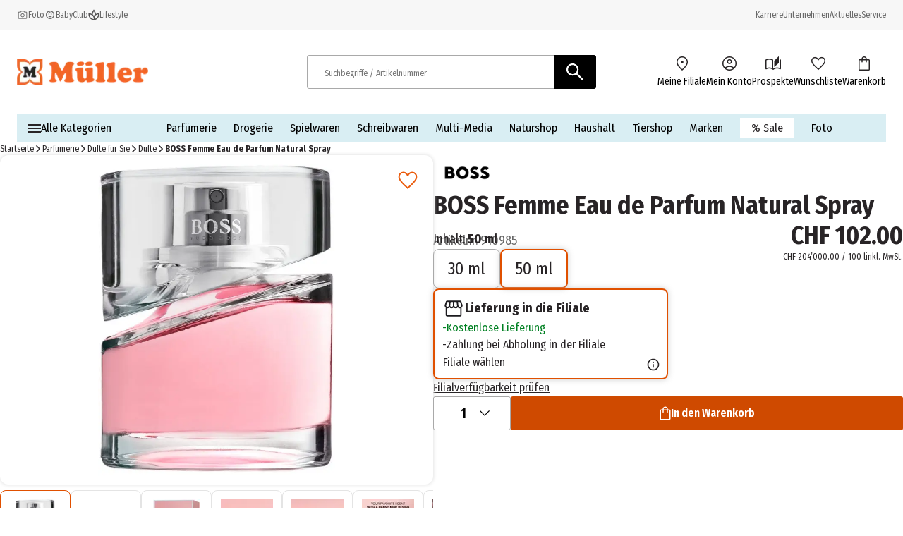

--- FILE ---
content_type: text/html; charset=utf-8
request_url: https://www.mueller.ch/p/boss-femme-eau-de-parfum-natural-spray-66852450/
body_size: 33727
content:
<!DOCTYPE html><html lang="de-CH"><head><meta charSet="utf-8"/><meta name="viewport" content="width=device-width, initial-scale=1"/><link rel="preload" href="/_next/static/media/1c122432e39485ee-s.p.woff2" as="font" crossorigin="" type="font/woff2"/><link rel="preload" href="/_next/static/media/283cc764bd695d52-s.p.woff2" as="font" crossorigin="" type="font/woff2"/><link rel="preload" href="/_next/static/media/2eb608f67b88ccb2-s.p.woff2" as="font" crossorigin="" type="font/woff2"/><link rel="preload" href="/_next/static/media/3c8609be9c14838d-s.p.woff2" as="font" crossorigin="" type="font/woff2"/><link rel="preload" href="/_next/static/media/6697cb2f5e9da4ce-s.p.woff2" as="font" crossorigin="" type="font/woff2"/><link rel="preload" href="/_next/static/media/8001a6e10e421d77-s.p.woff2" as="font" crossorigin="" type="font/woff2"/><link rel="preload" href="/_next/static/media/baf0d12f37367bd7-s.p.woff2" as="font" crossorigin="" type="font/woff2"/><link rel="preload" href="/_next/static/media/bcc0267f6bec3a21-s.p.woff2" as="font" crossorigin="" type="font/woff2"/><link rel="preload" href="/_next/static/media/c55acd504eec9c93-s.p.woff2" as="font" crossorigin="" type="font/woff2"/><link rel="preload" href="/_next/static/media/d32e5460af292c5d-s.p.woff2" as="font" crossorigin="" type="font/woff2"/><link rel="preload" href="/_next/static/media/f10a920b5c23f956-s.p.woff2" as="font" crossorigin="" type="font/woff2"/><link rel="preload" href="/_next/static/media/fbef64097f855941-s.p.woff2" as="font" crossorigin="" type="font/woff2"/><link rel="preload" as="image" imageSrcSet="https://images.prod.ecom.mueller.de/_next/image/?url=https%3A%2F%2Fstatic.prod.ecom.mueller.de%2Fproducts%2F737052041285%2F737052041285_4_10122025.jpg&amp;w=344&amp;q=75 344w, https://images.prod.ecom.mueller.de/_next/image/?url=https%3A%2F%2Fstatic.prod.ecom.mueller.de%2Fproducts%2F737052041285%2F737052041285_4_10122025.jpg&amp;w=384&amp;q=75 384w, https://images.prod.ecom.mueller.de/_next/image/?url=https%3A%2F%2Fstatic.prod.ecom.mueller.de%2Fproducts%2F737052041285%2F737052041285_4_10122025.jpg&amp;w=640&amp;q=75 640w, https://images.prod.ecom.mueller.de/_next/image/?url=https%3A%2F%2Fstatic.prod.ecom.mueller.de%2Fproducts%2F737052041285%2F737052041285_4_10122025.jpg&amp;w=750&amp;q=75 750w, https://images.prod.ecom.mueller.de/_next/image/?url=https%3A%2F%2Fstatic.prod.ecom.mueller.de%2Fproducts%2F737052041285%2F737052041285_4_10122025.jpg&amp;w=920&amp;q=75 920w, https://images.prod.ecom.mueller.de/_next/image/?url=https%3A%2F%2Fstatic.prod.ecom.mueller.de%2Fproducts%2F737052041285%2F737052041285_4_10122025.jpg&amp;w=1032&amp;q=75 1032w, https://images.prod.ecom.mueller.de/_next/image/?url=https%3A%2F%2Fstatic.prod.ecom.mueller.de%2Fproducts%2F737052041285%2F737052041285_4_10122025.jpg&amp;w=1200&amp;q=75 1200w, https://images.prod.ecom.mueller.de/_next/image/?url=https%3A%2F%2Fstatic.prod.ecom.mueller.de%2Fproducts%2F737052041285%2F737052041285_4_10122025.jpg&amp;w=1920&amp;q=75 1920w, https://images.prod.ecom.mueller.de/_next/image/?url=https%3A%2F%2Fstatic.prod.ecom.mueller.de%2Fproducts%2F737052041285%2F737052041285_4_10122025.jpg&amp;w=2048&amp;q=75 2048w, https://images.prod.ecom.mueller.de/_next/image/?url=https%3A%2F%2Fstatic.prod.ecom.mueller.de%2Fproducts%2F737052041285%2F737052041285_4_10122025.jpg&amp;w=2880&amp;q=75 2880w" imageSizes="
    (max-width: 1023px) 100vw,
    (max-width: 1440px) 50vw,
    660px" fetchPriority="high"/><link rel="preload" as="image" imageSrcSet="https://images.prod.ecom.mueller.de/_next/image/?url=https%3A%2F%2Fstatic.prod.ecom.mueller.de%2Fproducts%2F737052041285%2F737052041285_4_10122025.jpg&amp;w=16&amp;q=75 16w, https://images.prod.ecom.mueller.de/_next/image/?url=https%3A%2F%2Fstatic.prod.ecom.mueller.de%2Fproducts%2F737052041285%2F737052041285_4_10122025.jpg&amp;w=32&amp;q=75 32w, https://images.prod.ecom.mueller.de/_next/image/?url=https%3A%2F%2Fstatic.prod.ecom.mueller.de%2Fproducts%2F737052041285%2F737052041285_4_10122025.jpg&amp;w=48&amp;q=75 48w, https://images.prod.ecom.mueller.de/_next/image/?url=https%3A%2F%2Fstatic.prod.ecom.mueller.de%2Fproducts%2F737052041285%2F737052041285_4_10122025.jpg&amp;w=64&amp;q=75 64w, https://images.prod.ecom.mueller.de/_next/image/?url=https%3A%2F%2Fstatic.prod.ecom.mueller.de%2Fproducts%2F737052041285%2F737052041285_4_10122025.jpg&amp;w=96&amp;q=75 96w, https://images.prod.ecom.mueller.de/_next/image/?url=https%3A%2F%2Fstatic.prod.ecom.mueller.de%2Fproducts%2F737052041285%2F737052041285_4_10122025.jpg&amp;w=128&amp;q=75 128w, https://images.prod.ecom.mueller.de/_next/image/?url=https%3A%2F%2Fstatic.prod.ecom.mueller.de%2Fproducts%2F737052041285%2F737052041285_4_10122025.jpg&amp;w=192&amp;q=75 192w, https://images.prod.ecom.mueller.de/_next/image/?url=https%3A%2F%2Fstatic.prod.ecom.mueller.de%2Fproducts%2F737052041285%2F737052041285_4_10122025.jpg&amp;w=256&amp;q=75 256w, https://images.prod.ecom.mueller.de/_next/image/?url=https%3A%2F%2Fstatic.prod.ecom.mueller.de%2Fproducts%2F737052041285%2F737052041285_4_10122025.jpg&amp;w=344&amp;q=75 344w, https://images.prod.ecom.mueller.de/_next/image/?url=https%3A%2F%2Fstatic.prod.ecom.mueller.de%2Fproducts%2F737052041285%2F737052041285_4_10122025.jpg&amp;w=384&amp;q=75 384w, https://images.prod.ecom.mueller.de/_next/image/?url=https%3A%2F%2Fstatic.prod.ecom.mueller.de%2Fproducts%2F737052041285%2F737052041285_4_10122025.jpg&amp;w=640&amp;q=75 640w, https://images.prod.ecom.mueller.de/_next/image/?url=https%3A%2F%2Fstatic.prod.ecom.mueller.de%2Fproducts%2F737052041285%2F737052041285_4_10122025.jpg&amp;w=750&amp;q=75 750w, https://images.prod.ecom.mueller.de/_next/image/?url=https%3A%2F%2Fstatic.prod.ecom.mueller.de%2Fproducts%2F737052041285%2F737052041285_4_10122025.jpg&amp;w=920&amp;q=75 920w, https://images.prod.ecom.mueller.de/_next/image/?url=https%3A%2F%2Fstatic.prod.ecom.mueller.de%2Fproducts%2F737052041285%2F737052041285_4_10122025.jpg&amp;w=1032&amp;q=75 1032w, https://images.prod.ecom.mueller.de/_next/image/?url=https%3A%2F%2Fstatic.prod.ecom.mueller.de%2Fproducts%2F737052041285%2F737052041285_4_10122025.jpg&amp;w=1200&amp;q=75 1200w, https://images.prod.ecom.mueller.de/_next/image/?url=https%3A%2F%2Fstatic.prod.ecom.mueller.de%2Fproducts%2F737052041285%2F737052041285_4_10122025.jpg&amp;w=1920&amp;q=75 1920w, https://images.prod.ecom.mueller.de/_next/image/?url=https%3A%2F%2Fstatic.prod.ecom.mueller.de%2Fproducts%2F737052041285%2F737052041285_4_10122025.jpg&amp;w=2048&amp;q=75 2048w, https://images.prod.ecom.mueller.de/_next/image/?url=https%3A%2F%2Fstatic.prod.ecom.mueller.de%2Fproducts%2F737052041285%2F737052041285_4_10122025.jpg&amp;w=2880&amp;q=75 2880w" imageSizes="(max-width: 768px) 50px, (max-width: 1024px) 62px, 74px" fetchPriority="high"/><link rel="preload" as="image" imageSrcSet="https://images.prod.ecom.mueller.de/_next/image/?url=https%3A%2F%2Fstatic.prod.ecom.mueller.de%2F_default_upload_bucket%2F737052041285_5_10122025.jpg&amp;w=16&amp;q=75 16w, https://images.prod.ecom.mueller.de/_next/image/?url=https%3A%2F%2Fstatic.prod.ecom.mueller.de%2F_default_upload_bucket%2F737052041285_5_10122025.jpg&amp;w=32&amp;q=75 32w, https://images.prod.ecom.mueller.de/_next/image/?url=https%3A%2F%2Fstatic.prod.ecom.mueller.de%2F_default_upload_bucket%2F737052041285_5_10122025.jpg&amp;w=48&amp;q=75 48w, https://images.prod.ecom.mueller.de/_next/image/?url=https%3A%2F%2Fstatic.prod.ecom.mueller.de%2F_default_upload_bucket%2F737052041285_5_10122025.jpg&amp;w=64&amp;q=75 64w, https://images.prod.ecom.mueller.de/_next/image/?url=https%3A%2F%2Fstatic.prod.ecom.mueller.de%2F_default_upload_bucket%2F737052041285_5_10122025.jpg&amp;w=96&amp;q=75 96w, https://images.prod.ecom.mueller.de/_next/image/?url=https%3A%2F%2Fstatic.prod.ecom.mueller.de%2F_default_upload_bucket%2F737052041285_5_10122025.jpg&amp;w=128&amp;q=75 128w, https://images.prod.ecom.mueller.de/_next/image/?url=https%3A%2F%2Fstatic.prod.ecom.mueller.de%2F_default_upload_bucket%2F737052041285_5_10122025.jpg&amp;w=192&amp;q=75 192w, https://images.prod.ecom.mueller.de/_next/image/?url=https%3A%2F%2Fstatic.prod.ecom.mueller.de%2F_default_upload_bucket%2F737052041285_5_10122025.jpg&amp;w=256&amp;q=75 256w, https://images.prod.ecom.mueller.de/_next/image/?url=https%3A%2F%2Fstatic.prod.ecom.mueller.de%2F_default_upload_bucket%2F737052041285_5_10122025.jpg&amp;w=344&amp;q=75 344w, https://images.prod.ecom.mueller.de/_next/image/?url=https%3A%2F%2Fstatic.prod.ecom.mueller.de%2F_default_upload_bucket%2F737052041285_5_10122025.jpg&amp;w=384&amp;q=75 384w, https://images.prod.ecom.mueller.de/_next/image/?url=https%3A%2F%2Fstatic.prod.ecom.mueller.de%2F_default_upload_bucket%2F737052041285_5_10122025.jpg&amp;w=640&amp;q=75 640w, https://images.prod.ecom.mueller.de/_next/image/?url=https%3A%2F%2Fstatic.prod.ecom.mueller.de%2F_default_upload_bucket%2F737052041285_5_10122025.jpg&amp;w=750&amp;q=75 750w, https://images.prod.ecom.mueller.de/_next/image/?url=https%3A%2F%2Fstatic.prod.ecom.mueller.de%2F_default_upload_bucket%2F737052041285_5_10122025.jpg&amp;w=920&amp;q=75 920w, https://images.prod.ecom.mueller.de/_next/image/?url=https%3A%2F%2Fstatic.prod.ecom.mueller.de%2F_default_upload_bucket%2F737052041285_5_10122025.jpg&amp;w=1032&amp;q=75 1032w, https://images.prod.ecom.mueller.de/_next/image/?url=https%3A%2F%2Fstatic.prod.ecom.mueller.de%2F_default_upload_bucket%2F737052041285_5_10122025.jpg&amp;w=1200&amp;q=75 1200w, https://images.prod.ecom.mueller.de/_next/image/?url=https%3A%2F%2Fstatic.prod.ecom.mueller.de%2F_default_upload_bucket%2F737052041285_5_10122025.jpg&amp;w=1920&amp;q=75 1920w, https://images.prod.ecom.mueller.de/_next/image/?url=https%3A%2F%2Fstatic.prod.ecom.mueller.de%2F_default_upload_bucket%2F737052041285_5_10122025.jpg&amp;w=2048&amp;q=75 2048w, https://images.prod.ecom.mueller.de/_next/image/?url=https%3A%2F%2Fstatic.prod.ecom.mueller.de%2F_default_upload_bucket%2F737052041285_5_10122025.jpg&amp;w=2880&amp;q=75 2880w" imageSizes="(max-width: 768px) 50px, (max-width: 1024px) 62px, 74px" fetchPriority="high"/><link rel="preload" as="image" imageSrcSet="https://images.prod.ecom.mueller.de/_next/image/?url=https%3A%2F%2Fstatic.prod.ecom.mueller.de%2F_default_upload_bucket%2F737052041285_7_10122025_1.jpg&amp;w=16&amp;q=75 16w, https://images.prod.ecom.mueller.de/_next/image/?url=https%3A%2F%2Fstatic.prod.ecom.mueller.de%2F_default_upload_bucket%2F737052041285_7_10122025_1.jpg&amp;w=32&amp;q=75 32w, https://images.prod.ecom.mueller.de/_next/image/?url=https%3A%2F%2Fstatic.prod.ecom.mueller.de%2F_default_upload_bucket%2F737052041285_7_10122025_1.jpg&amp;w=48&amp;q=75 48w, https://images.prod.ecom.mueller.de/_next/image/?url=https%3A%2F%2Fstatic.prod.ecom.mueller.de%2F_default_upload_bucket%2F737052041285_7_10122025_1.jpg&amp;w=64&amp;q=75 64w, https://images.prod.ecom.mueller.de/_next/image/?url=https%3A%2F%2Fstatic.prod.ecom.mueller.de%2F_default_upload_bucket%2F737052041285_7_10122025_1.jpg&amp;w=96&amp;q=75 96w, https://images.prod.ecom.mueller.de/_next/image/?url=https%3A%2F%2Fstatic.prod.ecom.mueller.de%2F_default_upload_bucket%2F737052041285_7_10122025_1.jpg&amp;w=128&amp;q=75 128w, https://images.prod.ecom.mueller.de/_next/image/?url=https%3A%2F%2Fstatic.prod.ecom.mueller.de%2F_default_upload_bucket%2F737052041285_7_10122025_1.jpg&amp;w=192&amp;q=75 192w, https://images.prod.ecom.mueller.de/_next/image/?url=https%3A%2F%2Fstatic.prod.ecom.mueller.de%2F_default_upload_bucket%2F737052041285_7_10122025_1.jpg&amp;w=256&amp;q=75 256w, https://images.prod.ecom.mueller.de/_next/image/?url=https%3A%2F%2Fstatic.prod.ecom.mueller.de%2F_default_upload_bucket%2F737052041285_7_10122025_1.jpg&amp;w=344&amp;q=75 344w, https://images.prod.ecom.mueller.de/_next/image/?url=https%3A%2F%2Fstatic.prod.ecom.mueller.de%2F_default_upload_bucket%2F737052041285_7_10122025_1.jpg&amp;w=384&amp;q=75 384w, https://images.prod.ecom.mueller.de/_next/image/?url=https%3A%2F%2Fstatic.prod.ecom.mueller.de%2F_default_upload_bucket%2F737052041285_7_10122025_1.jpg&amp;w=640&amp;q=75 640w, https://images.prod.ecom.mueller.de/_next/image/?url=https%3A%2F%2Fstatic.prod.ecom.mueller.de%2F_default_upload_bucket%2F737052041285_7_10122025_1.jpg&amp;w=750&amp;q=75 750w, https://images.prod.ecom.mueller.de/_next/image/?url=https%3A%2F%2Fstatic.prod.ecom.mueller.de%2F_default_upload_bucket%2F737052041285_7_10122025_1.jpg&amp;w=920&amp;q=75 920w, https://images.prod.ecom.mueller.de/_next/image/?url=https%3A%2F%2Fstatic.prod.ecom.mueller.de%2F_default_upload_bucket%2F737052041285_7_10122025_1.jpg&amp;w=1032&amp;q=75 1032w, https://images.prod.ecom.mueller.de/_next/image/?url=https%3A%2F%2Fstatic.prod.ecom.mueller.de%2F_default_upload_bucket%2F737052041285_7_10122025_1.jpg&amp;w=1200&amp;q=75 1200w, https://images.prod.ecom.mueller.de/_next/image/?url=https%3A%2F%2Fstatic.prod.ecom.mueller.de%2F_default_upload_bucket%2F737052041285_7_10122025_1.jpg&amp;w=1920&amp;q=75 1920w, https://images.prod.ecom.mueller.de/_next/image/?url=https%3A%2F%2Fstatic.prod.ecom.mueller.de%2F_default_upload_bucket%2F737052041285_7_10122025_1.jpg&amp;w=2048&amp;q=75 2048w, https://images.prod.ecom.mueller.de/_next/image/?url=https%3A%2F%2Fstatic.prod.ecom.mueller.de%2F_default_upload_bucket%2F737052041285_7_10122025_1.jpg&amp;w=2880&amp;q=75 2880w" imageSizes="(max-width: 768px) 50px, (max-width: 1024px) 62px, 74px" fetchPriority="high"/><link rel="preload" as="image" imageSrcSet="https://images.prod.ecom.mueller.de/_next/image/?url=https%3A%2F%2Fstatic.prod.ecom.mueller.de%2Fproducts%2F737052041285%2F737052041285_2_10122025.jpg&amp;w=16&amp;q=75 16w, https://images.prod.ecom.mueller.de/_next/image/?url=https%3A%2F%2Fstatic.prod.ecom.mueller.de%2Fproducts%2F737052041285%2F737052041285_2_10122025.jpg&amp;w=32&amp;q=75 32w, https://images.prod.ecom.mueller.de/_next/image/?url=https%3A%2F%2Fstatic.prod.ecom.mueller.de%2Fproducts%2F737052041285%2F737052041285_2_10122025.jpg&amp;w=48&amp;q=75 48w, https://images.prod.ecom.mueller.de/_next/image/?url=https%3A%2F%2Fstatic.prod.ecom.mueller.de%2Fproducts%2F737052041285%2F737052041285_2_10122025.jpg&amp;w=64&amp;q=75 64w, https://images.prod.ecom.mueller.de/_next/image/?url=https%3A%2F%2Fstatic.prod.ecom.mueller.de%2Fproducts%2F737052041285%2F737052041285_2_10122025.jpg&amp;w=96&amp;q=75 96w, https://images.prod.ecom.mueller.de/_next/image/?url=https%3A%2F%2Fstatic.prod.ecom.mueller.de%2Fproducts%2F737052041285%2F737052041285_2_10122025.jpg&amp;w=128&amp;q=75 128w, https://images.prod.ecom.mueller.de/_next/image/?url=https%3A%2F%2Fstatic.prod.ecom.mueller.de%2Fproducts%2F737052041285%2F737052041285_2_10122025.jpg&amp;w=192&amp;q=75 192w, https://images.prod.ecom.mueller.de/_next/image/?url=https%3A%2F%2Fstatic.prod.ecom.mueller.de%2Fproducts%2F737052041285%2F737052041285_2_10122025.jpg&amp;w=256&amp;q=75 256w, https://images.prod.ecom.mueller.de/_next/image/?url=https%3A%2F%2Fstatic.prod.ecom.mueller.de%2Fproducts%2F737052041285%2F737052041285_2_10122025.jpg&amp;w=344&amp;q=75 344w, https://images.prod.ecom.mueller.de/_next/image/?url=https%3A%2F%2Fstatic.prod.ecom.mueller.de%2Fproducts%2F737052041285%2F737052041285_2_10122025.jpg&amp;w=384&amp;q=75 384w, https://images.prod.ecom.mueller.de/_next/image/?url=https%3A%2F%2Fstatic.prod.ecom.mueller.de%2Fproducts%2F737052041285%2F737052041285_2_10122025.jpg&amp;w=640&amp;q=75 640w, https://images.prod.ecom.mueller.de/_next/image/?url=https%3A%2F%2Fstatic.prod.ecom.mueller.de%2Fproducts%2F737052041285%2F737052041285_2_10122025.jpg&amp;w=750&amp;q=75 750w, https://images.prod.ecom.mueller.de/_next/image/?url=https%3A%2F%2Fstatic.prod.ecom.mueller.de%2Fproducts%2F737052041285%2F737052041285_2_10122025.jpg&amp;w=920&amp;q=75 920w, https://images.prod.ecom.mueller.de/_next/image/?url=https%3A%2F%2Fstatic.prod.ecom.mueller.de%2Fproducts%2F737052041285%2F737052041285_2_10122025.jpg&amp;w=1032&amp;q=75 1032w, https://images.prod.ecom.mueller.de/_next/image/?url=https%3A%2F%2Fstatic.prod.ecom.mueller.de%2Fproducts%2F737052041285%2F737052041285_2_10122025.jpg&amp;w=1200&amp;q=75 1200w, https://images.prod.ecom.mueller.de/_next/image/?url=https%3A%2F%2Fstatic.prod.ecom.mueller.de%2Fproducts%2F737052041285%2F737052041285_2_10122025.jpg&amp;w=1920&amp;q=75 1920w, https://images.prod.ecom.mueller.de/_next/image/?url=https%3A%2F%2Fstatic.prod.ecom.mueller.de%2Fproducts%2F737052041285%2F737052041285_2_10122025.jpg&amp;w=2048&amp;q=75 2048w, https://images.prod.ecom.mueller.de/_next/image/?url=https%3A%2F%2Fstatic.prod.ecom.mueller.de%2Fproducts%2F737052041285%2F737052041285_2_10122025.jpg&amp;w=2880&amp;q=75 2880w" imageSizes="(max-width: 768px) 50px, (max-width: 1024px) 62px, 74px" fetchPriority="high"/><link rel="preload" as="image" imageSrcSet="https://images.prod.ecom.mueller.de/_next/image/?url=https%3A%2F%2Fstatic.prod.ecom.mueller.de%2Fproducts%2F737052041285%2F737052041285_3_10122025.jpg&amp;w=16&amp;q=75 16w, https://images.prod.ecom.mueller.de/_next/image/?url=https%3A%2F%2Fstatic.prod.ecom.mueller.de%2Fproducts%2F737052041285%2F737052041285_3_10122025.jpg&amp;w=32&amp;q=75 32w, https://images.prod.ecom.mueller.de/_next/image/?url=https%3A%2F%2Fstatic.prod.ecom.mueller.de%2Fproducts%2F737052041285%2F737052041285_3_10122025.jpg&amp;w=48&amp;q=75 48w, https://images.prod.ecom.mueller.de/_next/image/?url=https%3A%2F%2Fstatic.prod.ecom.mueller.de%2Fproducts%2F737052041285%2F737052041285_3_10122025.jpg&amp;w=64&amp;q=75 64w, https://images.prod.ecom.mueller.de/_next/image/?url=https%3A%2F%2Fstatic.prod.ecom.mueller.de%2Fproducts%2F737052041285%2F737052041285_3_10122025.jpg&amp;w=96&amp;q=75 96w, https://images.prod.ecom.mueller.de/_next/image/?url=https%3A%2F%2Fstatic.prod.ecom.mueller.de%2Fproducts%2F737052041285%2F737052041285_3_10122025.jpg&amp;w=128&amp;q=75 128w, https://images.prod.ecom.mueller.de/_next/image/?url=https%3A%2F%2Fstatic.prod.ecom.mueller.de%2Fproducts%2F737052041285%2F737052041285_3_10122025.jpg&amp;w=192&amp;q=75 192w, https://images.prod.ecom.mueller.de/_next/image/?url=https%3A%2F%2Fstatic.prod.ecom.mueller.de%2Fproducts%2F737052041285%2F737052041285_3_10122025.jpg&amp;w=256&amp;q=75 256w, https://images.prod.ecom.mueller.de/_next/image/?url=https%3A%2F%2Fstatic.prod.ecom.mueller.de%2Fproducts%2F737052041285%2F737052041285_3_10122025.jpg&amp;w=344&amp;q=75 344w, https://images.prod.ecom.mueller.de/_next/image/?url=https%3A%2F%2Fstatic.prod.ecom.mueller.de%2Fproducts%2F737052041285%2F737052041285_3_10122025.jpg&amp;w=384&amp;q=75 384w, https://images.prod.ecom.mueller.de/_next/image/?url=https%3A%2F%2Fstatic.prod.ecom.mueller.de%2Fproducts%2F737052041285%2F737052041285_3_10122025.jpg&amp;w=640&amp;q=75 640w, https://images.prod.ecom.mueller.de/_next/image/?url=https%3A%2F%2Fstatic.prod.ecom.mueller.de%2Fproducts%2F737052041285%2F737052041285_3_10122025.jpg&amp;w=750&amp;q=75 750w, https://images.prod.ecom.mueller.de/_next/image/?url=https%3A%2F%2Fstatic.prod.ecom.mueller.de%2Fproducts%2F737052041285%2F737052041285_3_10122025.jpg&amp;w=920&amp;q=75 920w, https://images.prod.ecom.mueller.de/_next/image/?url=https%3A%2F%2Fstatic.prod.ecom.mueller.de%2Fproducts%2F737052041285%2F737052041285_3_10122025.jpg&amp;w=1032&amp;q=75 1032w, https://images.prod.ecom.mueller.de/_next/image/?url=https%3A%2F%2Fstatic.prod.ecom.mueller.de%2Fproducts%2F737052041285%2F737052041285_3_10122025.jpg&amp;w=1200&amp;q=75 1200w, https://images.prod.ecom.mueller.de/_next/image/?url=https%3A%2F%2Fstatic.prod.ecom.mueller.de%2Fproducts%2F737052041285%2F737052041285_3_10122025.jpg&amp;w=1920&amp;q=75 1920w, https://images.prod.ecom.mueller.de/_next/image/?url=https%3A%2F%2Fstatic.prod.ecom.mueller.de%2Fproducts%2F737052041285%2F737052041285_3_10122025.jpg&amp;w=2048&amp;q=75 2048w, https://images.prod.ecom.mueller.de/_next/image/?url=https%3A%2F%2Fstatic.prod.ecom.mueller.de%2Fproducts%2F737052041285%2F737052041285_3_10122025.jpg&amp;w=2880&amp;q=75 2880w" imageSizes="(max-width: 768px) 50px, (max-width: 1024px) 62px, 74px" fetchPriority="high"/><link rel="preload" as="image" imageSrcSet="https://images.prod.ecom.mueller.de/_next/image/?url=https%3A%2F%2Fstatic.prod.ecom.mueller.de%2Fproducts%2F737052041285%2F737052041285_1_10122025.jpg&amp;w=16&amp;q=75 16w, https://images.prod.ecom.mueller.de/_next/image/?url=https%3A%2F%2Fstatic.prod.ecom.mueller.de%2Fproducts%2F737052041285%2F737052041285_1_10122025.jpg&amp;w=32&amp;q=75 32w, https://images.prod.ecom.mueller.de/_next/image/?url=https%3A%2F%2Fstatic.prod.ecom.mueller.de%2Fproducts%2F737052041285%2F737052041285_1_10122025.jpg&amp;w=48&amp;q=75 48w, https://images.prod.ecom.mueller.de/_next/image/?url=https%3A%2F%2Fstatic.prod.ecom.mueller.de%2Fproducts%2F737052041285%2F737052041285_1_10122025.jpg&amp;w=64&amp;q=75 64w, https://images.prod.ecom.mueller.de/_next/image/?url=https%3A%2F%2Fstatic.prod.ecom.mueller.de%2Fproducts%2F737052041285%2F737052041285_1_10122025.jpg&amp;w=96&amp;q=75 96w, https://images.prod.ecom.mueller.de/_next/image/?url=https%3A%2F%2Fstatic.prod.ecom.mueller.de%2Fproducts%2F737052041285%2F737052041285_1_10122025.jpg&amp;w=128&amp;q=75 128w, https://images.prod.ecom.mueller.de/_next/image/?url=https%3A%2F%2Fstatic.prod.ecom.mueller.de%2Fproducts%2F737052041285%2F737052041285_1_10122025.jpg&amp;w=192&amp;q=75 192w, https://images.prod.ecom.mueller.de/_next/image/?url=https%3A%2F%2Fstatic.prod.ecom.mueller.de%2Fproducts%2F737052041285%2F737052041285_1_10122025.jpg&amp;w=256&amp;q=75 256w, https://images.prod.ecom.mueller.de/_next/image/?url=https%3A%2F%2Fstatic.prod.ecom.mueller.de%2Fproducts%2F737052041285%2F737052041285_1_10122025.jpg&amp;w=344&amp;q=75 344w, https://images.prod.ecom.mueller.de/_next/image/?url=https%3A%2F%2Fstatic.prod.ecom.mueller.de%2Fproducts%2F737052041285%2F737052041285_1_10122025.jpg&amp;w=384&amp;q=75 384w, https://images.prod.ecom.mueller.de/_next/image/?url=https%3A%2F%2Fstatic.prod.ecom.mueller.de%2Fproducts%2F737052041285%2F737052041285_1_10122025.jpg&amp;w=640&amp;q=75 640w, https://images.prod.ecom.mueller.de/_next/image/?url=https%3A%2F%2Fstatic.prod.ecom.mueller.de%2Fproducts%2F737052041285%2F737052041285_1_10122025.jpg&amp;w=750&amp;q=75 750w, https://images.prod.ecom.mueller.de/_next/image/?url=https%3A%2F%2Fstatic.prod.ecom.mueller.de%2Fproducts%2F737052041285%2F737052041285_1_10122025.jpg&amp;w=920&amp;q=75 920w, https://images.prod.ecom.mueller.de/_next/image/?url=https%3A%2F%2Fstatic.prod.ecom.mueller.de%2Fproducts%2F737052041285%2F737052041285_1_10122025.jpg&amp;w=1032&amp;q=75 1032w, https://images.prod.ecom.mueller.de/_next/image/?url=https%3A%2F%2Fstatic.prod.ecom.mueller.de%2Fproducts%2F737052041285%2F737052041285_1_10122025.jpg&amp;w=1200&amp;q=75 1200w, https://images.prod.ecom.mueller.de/_next/image/?url=https%3A%2F%2Fstatic.prod.ecom.mueller.de%2Fproducts%2F737052041285%2F737052041285_1_10122025.jpg&amp;w=1920&amp;q=75 1920w, https://images.prod.ecom.mueller.de/_next/image/?url=https%3A%2F%2Fstatic.prod.ecom.mueller.de%2Fproducts%2F737052041285%2F737052041285_1_10122025.jpg&amp;w=2048&amp;q=75 2048w, https://images.prod.ecom.mueller.de/_next/image/?url=https%3A%2F%2Fstatic.prod.ecom.mueller.de%2Fproducts%2F737052041285%2F737052041285_1_10122025.jpg&amp;w=2880&amp;q=75 2880w" imageSizes="(max-width: 768px) 50px, (max-width: 1024px) 62px, 74px" fetchPriority="high"/><link rel="preload" as="image" imageSrcSet="https://images.prod.ecom.mueller.de/_next/image/?url=https%3A%2F%2Fstatic.prod.ecom.mueller.de%2Fproducts%2F737052041285%2F737052041285_6_10122025.jpg&amp;w=16&amp;q=75 16w, https://images.prod.ecom.mueller.de/_next/image/?url=https%3A%2F%2Fstatic.prod.ecom.mueller.de%2Fproducts%2F737052041285%2F737052041285_6_10122025.jpg&amp;w=32&amp;q=75 32w, https://images.prod.ecom.mueller.de/_next/image/?url=https%3A%2F%2Fstatic.prod.ecom.mueller.de%2Fproducts%2F737052041285%2F737052041285_6_10122025.jpg&amp;w=48&amp;q=75 48w, https://images.prod.ecom.mueller.de/_next/image/?url=https%3A%2F%2Fstatic.prod.ecom.mueller.de%2Fproducts%2F737052041285%2F737052041285_6_10122025.jpg&amp;w=64&amp;q=75 64w, https://images.prod.ecom.mueller.de/_next/image/?url=https%3A%2F%2Fstatic.prod.ecom.mueller.de%2Fproducts%2F737052041285%2F737052041285_6_10122025.jpg&amp;w=96&amp;q=75 96w, https://images.prod.ecom.mueller.de/_next/image/?url=https%3A%2F%2Fstatic.prod.ecom.mueller.de%2Fproducts%2F737052041285%2F737052041285_6_10122025.jpg&amp;w=128&amp;q=75 128w, https://images.prod.ecom.mueller.de/_next/image/?url=https%3A%2F%2Fstatic.prod.ecom.mueller.de%2Fproducts%2F737052041285%2F737052041285_6_10122025.jpg&amp;w=192&amp;q=75 192w, https://images.prod.ecom.mueller.de/_next/image/?url=https%3A%2F%2Fstatic.prod.ecom.mueller.de%2Fproducts%2F737052041285%2F737052041285_6_10122025.jpg&amp;w=256&amp;q=75 256w, https://images.prod.ecom.mueller.de/_next/image/?url=https%3A%2F%2Fstatic.prod.ecom.mueller.de%2Fproducts%2F737052041285%2F737052041285_6_10122025.jpg&amp;w=344&amp;q=75 344w, https://images.prod.ecom.mueller.de/_next/image/?url=https%3A%2F%2Fstatic.prod.ecom.mueller.de%2Fproducts%2F737052041285%2F737052041285_6_10122025.jpg&amp;w=384&amp;q=75 384w, https://images.prod.ecom.mueller.de/_next/image/?url=https%3A%2F%2Fstatic.prod.ecom.mueller.de%2Fproducts%2F737052041285%2F737052041285_6_10122025.jpg&amp;w=640&amp;q=75 640w, https://images.prod.ecom.mueller.de/_next/image/?url=https%3A%2F%2Fstatic.prod.ecom.mueller.de%2Fproducts%2F737052041285%2F737052041285_6_10122025.jpg&amp;w=750&amp;q=75 750w, https://images.prod.ecom.mueller.de/_next/image/?url=https%3A%2F%2Fstatic.prod.ecom.mueller.de%2Fproducts%2F737052041285%2F737052041285_6_10122025.jpg&amp;w=920&amp;q=75 920w, https://images.prod.ecom.mueller.de/_next/image/?url=https%3A%2F%2Fstatic.prod.ecom.mueller.de%2Fproducts%2F737052041285%2F737052041285_6_10122025.jpg&amp;w=1032&amp;q=75 1032w, https://images.prod.ecom.mueller.de/_next/image/?url=https%3A%2F%2Fstatic.prod.ecom.mueller.de%2Fproducts%2F737052041285%2F737052041285_6_10122025.jpg&amp;w=1200&amp;q=75 1200w, https://images.prod.ecom.mueller.de/_next/image/?url=https%3A%2F%2Fstatic.prod.ecom.mueller.de%2Fproducts%2F737052041285%2F737052041285_6_10122025.jpg&amp;w=1920&amp;q=75 1920w, https://images.prod.ecom.mueller.de/_next/image/?url=https%3A%2F%2Fstatic.prod.ecom.mueller.de%2Fproducts%2F737052041285%2F737052041285_6_10122025.jpg&amp;w=2048&amp;q=75 2048w, https://images.prod.ecom.mueller.de/_next/image/?url=https%3A%2F%2Fstatic.prod.ecom.mueller.de%2Fproducts%2F737052041285%2F737052041285_6_10122025.jpg&amp;w=2880&amp;q=75 2880w" imageSizes="(max-width: 768px) 50px, (max-width: 1024px) 62px, 74px" fetchPriority="high"/><link rel="stylesheet" href="/_next/static/css/631379221282fe37.css" crossorigin="anonymous" data-precedence="next"/><link rel="stylesheet" href="/_next/static/css/254ea496a45e0cdc.css" crossorigin="anonymous" data-precedence="next"/><link href="/_next/static/css/709749d8e7a45b98.css" rel="stylesheet" as="style" data-precedence="dynamic"/><link href="/_next/static/css/8a0d21882b3f94c8.css" rel="stylesheet" as="style" data-precedence="dynamic"/><link href="/_next/static/css/88f1b8cd83b1b563.css" rel="stylesheet" as="style" data-precedence="dynamic"/><link href="/_next/static/css/e0766c66278cf12c.css" rel="stylesheet" as="style" data-precedence="dynamic"/><link href="/_next/static/css/913d51a20e170f17.css" rel="stylesheet" as="style" data-precedence="dynamic"/><link href="/_next/static/css/6978b4b3a51849b1.css" rel="stylesheet" as="style" data-precedence="dynamic"/><link href="/_next/static/css/e8dbdd7d3bbbbea7.css" rel="stylesheet" as="style" data-precedence="dynamic"/><link href="/_next/static/css/527d406c8d9f8b53.css" rel="stylesheet" as="style" data-precedence="dynamic"/><link href="/_next/static/css/a86434e6d3faf85b.css" rel="stylesheet" as="style" data-precedence="dynamic"/><link href="/_next/static/css/c75fc6f51087f8ac.css" rel="stylesheet" as="style" data-precedence="dynamic"/><link href="/_next/static/css/2080c4e071a1ce35.css" rel="stylesheet" as="style" data-precedence="dynamic"/><link rel="preload" as="script" fetchPriority="low" href="/_next/static/chunks/webpack-025ff554a27b37f4.js" crossorigin=""/><script src="/_next/static/chunks/4bd1b696-9909f507f95988b8.js" async="" crossorigin=""></script><script src="/_next/static/chunks/5964-3471ac89a8b364c0.js" async="" crossorigin=""></script><script src="/_next/static/chunks/main-app-86104ed9f66b931c.js" async="" crossorigin=""></script><script src="/_next/static/chunks/9794-aaf15aee836fa01e.js" async="" crossorigin=""></script><script src="/_next/static/chunks/app/global-error-ec3498e0ca912cf8.js" async="" crossorigin=""></script><script src="/_next/static/chunks/2108-94b3026b2acb64f8.js" async="" crossorigin=""></script><script src="/_next/static/chunks/app/layout-92223b9a2a775719.js" async="" crossorigin=""></script><script src="/_next/static/chunks/1020-6f08ca371e781ba8.js" async="" crossorigin=""></script><script src="/_next/static/chunks/706-a22046691ef15aea.js" async="" crossorigin=""></script><script src="/_next/static/chunks/app/cacheable/p/%5BitemId%5D/---/%5B%5B...slugWithProductCode%5D%5D/page-bf6959cfa0c0bfbd.js" async="" crossorigin=""></script><link rel="preload" href="/_next/static/chunks/9747-0bfc2c68924caa4e.js" as="script" fetchPriority="low"/><link rel="preload" href="/_next/static/chunks/1215-be0d3c86e67e9cfa.js" as="script" fetchPriority="low"/><link rel="preload" href="/_next/static/chunks/8924-5bea328343138796.js" as="script" fetchPriority="low"/><link rel="preload" href="/_next/static/chunks/4380.9e4e9685e9a0a221.js" as="script" fetchPriority="low"/><link rel="preload" href="/_next/static/chunks/6294.b47cf0217714dbef.js" as="script" fetchPriority="low"/><link rel="preload" href="/_next/static/chunks/3339-0dd38d80c1611644.js" as="script" fetchPriority="low"/><link rel="preload" href="/_next/static/chunks/8902.6225465840256a28.js" as="script" fetchPriority="low"/><link rel="preload" href="/_next/static/chunks/8579.299b1d221795553e.js" as="script" fetchPriority="low"/><link rel="preload" href="/_next/static/chunks/3216.34a402c9a2d30a86.js" as="script" fetchPriority="low"/><link rel="preload" href="/_next/static/chunks/1950.696c3b733a7a26f9.js" as="script" fetchPriority="low"/><link rel="preload" href="/_next/static/chunks/5640.ce8a473da7069b14.js" as="script" fetchPriority="low"/><link rel="preload" href="/searchhub-collector.js" as="script"/><link rel="preload" href="/_next/static/chunks/8977.6d549103b2ad5bad.js" as="script" fetchPriority="low"/><link rel="preload" href="/_next/static/chunks/8721-11cee434ec222661.js" as="script" fetchPriority="low"/><link rel="preload" href="/_next/static/chunks/9893-58ccea03a33f463c.js" as="script" fetchPriority="low"/><link rel="preload" href="/_next/static/chunks/8380.42903ce821e060af.js" as="script" fetchPriority="low"/><link rel="preload" href="/_next/static/chunks/2632.8d5270e142143b2e.js" as="script" fetchPriority="low"/><link rel="preload" href="/_next/static/chunks/6609.e2668e81669f59b0.js" as="script" fetchPriority="low"/><link rel="preload" href="/_next/static/chunks/5189.cdef9a78a28d2e07.js" as="script" fetchPriority="low"/><link rel="preload" href="/_next/static/chunks/252.1bac7b47e5af0402.js" as="script" fetchPriority="low"/><meta name="next-size-adjust" content=""/><meta name="theme-color" content="#000000"/><title>BOSS Femme Eau de Parfum Natural Spray online bestellen | MÜLLER</title><meta name="description" content="BOSS Femme Eau de Parfum Natural Spray bei MÜLLER ➔ Versandkostenfrei in die Filiale › Jetzt bestellen!"/><meta name="robots" content="index, follow"/><link rel="canonical" href="https://www.mueller.ch/p/boss-femme-eau-de-parfum-natural-spray-66852450/"/><link rel="alternate" hrefLang="de-AT" href="https://www.mueller.at/p/boss-femme-eau-de-parfum-natural-spray-66852450/"/><link rel="alternate" hrefLang="de-CH" href="https://www.mueller.ch/p/boss-femme-eau-de-parfum-natural-spray-66852450/"/><link rel="alternate" hrefLang="de-DE" href="https://www.mueller.de/p/boss-femme-eau-de-parfum-natural-spray-66852450/"/><link rel="alternate" hrefLang="x-default" href="https://www.mueller.de/p/boss-femme-eau-de-parfum-natural-spray-66852450/"/><meta name="google-site-verification" content="NcOgglGS7ayKP--4V2dtqhFQLxnczyEdfhTQuBG3U1c"/><meta property="og:title" content="BOSS Femme Eau de Parfum Natural Spray online bestellen | MÜLLER"/><meta property="og:description" content="BOSS Femme Eau de Parfum Natural Spray bei MÜLLER ➔ Versandkostenfrei in die Filiale › Jetzt bestellen!"/><meta property="og:url" content="https://www.mueller.ch/"/><meta property="og:site_name" content="MÜLLER - Auch online mehr als eine Drogerie"/><meta property="og:type" content="website"/><meta name="twitter:card" content="summary"/><meta name="twitter:title" content="BOSS Femme Eau de Parfum Natural Spray online bestellen | MÜLLER"/><meta name="twitter:description" content="BOSS Femme Eau de Parfum Natural Spray bei MÜLLER ➔ Versandkostenfrei in die Filiale › Jetzt bestellen!"/><script src="/_next/static/chunks/polyfills-42372ed130431b0a.js" crossorigin="anonymous" noModule=""></script></head><body data-font="__variable_57a02f"><div hidden=""><!--$--><!--/$--></div><script>(self.__next_s=self.__next_s||[]).push([0,{"data-usercentrics":"Google Tag Manager","children":"\n    window.dataLayer = window.dataLayer || [];\n    function gtag(){ dataLayer.push(arguments); }\n  \n            gtag(\"consent\", \"default\", {\n              ad_user_data: \"denied\",\n              ad_personalization: \"denied\",\n              ad_storage: \"denied\",\n              analytics_storage: \"denied\",\n              wait_for_update: 2000\n            });\n            gtag(\"set\", \"ads_data_redaction\", true);\n          ","id":"gtm-init"}])</script><script>(self.__next_s=self.__next_s||[]).push([0,{"type":"text/javascript","children":"\n      var ScarabQueue = ScarabQueue || [];\n      (function(id) {\n        if (document.getElementById(id)) return;\n        var js = document.createElement('script'); \n        js.id = id;  \n        js.src = '//cdn.scarabresearch.com/js/18115DD07A0EE46B/scarab-v2.js';\n        js.async = true  \n        var fs = document.getElementsByTagName('script')[0];\n        fs.parentNode.insertBefore(js, fs);\n      })('scarab-js-api');\n      ","id":"emarsys"}])</script><div class="skip-links_component_skip-links-bar__42GgS"><div class="skip-links_component_skip-links-content__kOye2"><a href="#navigation">Zur Navigation springen</a><a href="#main">Zum Hauptinhalt springen</a></div></div><div><header><div class="cms-slot_component_cms-slot__yHNL2"><div class=""><div id="header" class="header_component_header__CnTz0"><div class="header_component_header__meta-wrapper__4exzc"><div class="header_component_header__meta__mxakr"><div class="header_component_header__meta-nav-items__P4gNa"><div><div class="header_component_header__meta-nav-items__P4gNa"><div class="header_component_header__meta-nav-item-wrapper__cfR_z"><a target="_blank" title="Foto" tabindex="0" href="https://foto.mueller.de/"><div class="header_component_header__meta-nav-item__EMxOf text-xs"><img alt="photo-camera-icon icon" loading="lazy" width="16" height="16" decoding="async" data-nimg="1" class="header_component_header__meta-nav-item-icon__rh3WN" style="color:transparent" srcSet="https://images.prod.ecom.mueller.de/_next/image/?url=https%3A%2F%2Fcms-api.prod.ecom.mueller.de%2Fdam%2Fjcr%3A1c7b44ac-3732-49c6-9252-725ce40f64b9%2Fphoto-camera-icon.png%3Fts%3D1737563435351&amp;w=16&amp;q=75 1x, https://images.prod.ecom.mueller.de/_next/image/?url=https%3A%2F%2Fcms-api.prod.ecom.mueller.de%2Fdam%2Fjcr%3A1c7b44ac-3732-49c6-9252-725ce40f64b9%2Fphoto-camera-icon.png%3Fts%3D1737563435351&amp;w=32&amp;q=75 2x" src="https://images.prod.ecom.mueller.de/_next/image/?url=https%3A%2F%2Fcms-api.prod.ecom.mueller.de%2Fdam%2Fjcr%3A1c7b44ac-3732-49c6-9252-725ce40f64b9%2Fphoto-camera-icon.png%3Fts%3D1737563435351&amp;w=32&amp;q=75"/><span>Foto</span></div></a></div><div class="header_component_header__meta-nav-item-wrapper__cfR_z"><a target="_self" title="Entdecken Sie den Müller BabyClub" tabindex="0" href="/meinbaby/"><div class="header_component_header__meta-nav-item__EMxOf text-xs"><img alt="child-care-icon icon" loading="lazy" width="16" height="16" decoding="async" data-nimg="1" class="header_component_header__meta-nav-item-icon__rh3WN" style="color:transparent" srcSet="https://images.prod.ecom.mueller.de/_next/image/?url=https%3A%2F%2Fcms-api.prod.ecom.mueller.de%2Fdam%2Fjcr%3A9d244f19-f0bf-408a-a4ce-232c04cff42b%2Fchild-care-icon.png%3Fts%3D1736425088901&amp;w=16&amp;q=75 1x, https://images.prod.ecom.mueller.de/_next/image/?url=https%3A%2F%2Fcms-api.prod.ecom.mueller.de%2Fdam%2Fjcr%3A9d244f19-f0bf-408a-a4ce-232c04cff42b%2Fchild-care-icon.png%3Fts%3D1736425088901&amp;w=32&amp;q=75 2x" src="https://images.prod.ecom.mueller.de/_next/image/?url=https%3A%2F%2Fcms-api.prod.ecom.mueller.de%2Fdam%2Fjcr%3A9d244f19-f0bf-408a-a4ce-232c04cff42b%2Fchild-care-icon.png%3Fts%3D1736425088901&amp;w=32&amp;q=75"/><span>BabyClub</span></div></a></div><div class="header_component_header__meta-nav-item-wrapper__cfR_z"><a target="_self" title="Lifestyle" tabindex="0" href="/aktuelles/lifestyle/"><div class="header_component_header__meta-nav-item__EMxOf text-xs"><img alt="spa-icon icon" loading="lazy" width="16" height="16" decoding="async" data-nimg="1" class="header_component_header__meta-nav-item-icon__rh3WN" style="color:transparent" srcSet="https://images.prod.ecom.mueller.de/_next/image/?url=https%3A%2F%2Fcms-api.prod.ecom.mueller.de%2Fdam%2Fjcr%3Ad287e0a3-4814-4fe5-8f59-e24d03539c6b%2Fspa-icon.png%3Fts%3D1737563435370&amp;w=16&amp;q=75 1x, https://images.prod.ecom.mueller.de/_next/image/?url=https%3A%2F%2Fcms-api.prod.ecom.mueller.de%2Fdam%2Fjcr%3Ad287e0a3-4814-4fe5-8f59-e24d03539c6b%2Fspa-icon.png%3Fts%3D1737563435370&amp;w=32&amp;q=75 2x" src="https://images.prod.ecom.mueller.de/_next/image/?url=https%3A%2F%2Fcms-api.prod.ecom.mueller.de%2Fdam%2Fjcr%3Ad287e0a3-4814-4fe5-8f59-e24d03539c6b%2Fspa-icon.png%3Fts%3D1737563435370&amp;w=32&amp;q=75"/><span>Lifestyle</span></div></a></div></div></div></div><div class="header_component_header__meta-nav-links__xidY6"><div><div class="header_component_header__meta-nav-items__P4gNa"><div class="header_component_header__meta-nav-item-wrapper__cfR_z"><a target="_self" title="Karriere" tabindex="0" href="/unternehmen/karriere/stellenangebote/"><div class="header_component_header__meta-nav-item__EMxOf text-xs"><span>Karriere</span></div></a></div><div class="header_component_header__meta-nav-item-wrapper__cfR_z"><a target="_self" title="Unternehmen" tabindex="0" href="/unternehmen/"><div class="header_component_header__meta-nav-item__EMxOf text-xs"><span>Unternehmen</span></div></a></div><div class="header_component_header__meta-nav-item-wrapper__cfR_z"><a target="_self" title="Aktuelles" tabindex="0" href="/aktuelles/"><div class="header_component_header__meta-nav-item__EMxOf text-xs"><span>Aktuelles</span></div></a></div><div class="header_component_header__meta-nav-item-wrapper__cfR_z"><a target="_self" title="Service" tabindex="0" href="/service/"><div class="header_component_header__meta-nav-item__EMxOf text-xs"><span>Service</span></div></a></div></div></div></div></div></div><div class="header_component_header__main-wrapper__hnT2X"><div class="header_component_header__main__tQ7GJ"><div class="header_component_header-wrapper__menu-and-logo__uXTLj"><button class="header_component_header__burger-btn__y4k7v" title="Menü" aria-label="Menü" aria-expanded="false" aria-controls="navigation"><div class="burger-icon_component_burger-icon__ioIqR"></div></button><div class="header_component_header__header-bar-logo__WzsHs"><script type="application/ld+json">{"@context":"https://schema.org","@type":"Organization","url":"https://www.mueller.de","sameAs":["https://www.facebook.com/mueller.deutschland/","https://www.instagram.com/mueller_deutschland/| https://www.pinterest.de/mueller_de/","https://www.linkedin.com/company/mueller-holding/","https://www.youtube.com/channel/UCX8vaOzD27094ZkQokZUZ1g"],"logo":"https://mueller-dam-bucket.s3.eu-central-1.amazonaws.com/prod/website-assets/mueller-logo.svg","name":"Müller Handels AG Schweiz","description":"Müller - Mehr als eine Drogerie. Große Sortimentsauswahl, tolle Preise.","email":"service@shop.mueller.de","telephone":"+41 62 738 39 99","vatID":"CHE-106.085.001","address":{"@type":"PostalAddress","streetAddress":"Industriestrasse 50","addressLocality":"Oberentfelden","addressCountry":"CH","addressRegion":"Aargau","postalCode":"5036"}}</script><a class="header_component_header__header-bar-logo-link__7p92A" href="/"><img alt="logo" loading="lazy" width="708" height="137" decoding="async" data-nimg="1" class="header_component_header__header-bar-logo-image__6TD5h" style="color:transparent" sizes="(max-width: 767px) 79px, 186px" srcSet="https://images.prod.ecom.mueller.de/_next/image/?url=https%3A%2F%2Fmueller-dam-bucket.s3.eu-central-1.amazonaws.com%2Fprod%2Ficons%2Flogo.png%3Fts%3D1738338873952&amp;w=16&amp;q=75 16w, https://images.prod.ecom.mueller.de/_next/image/?url=https%3A%2F%2Fmueller-dam-bucket.s3.eu-central-1.amazonaws.com%2Fprod%2Ficons%2Flogo.png%3Fts%3D1738338873952&amp;w=32&amp;q=75 32w, https://images.prod.ecom.mueller.de/_next/image/?url=https%3A%2F%2Fmueller-dam-bucket.s3.eu-central-1.amazonaws.com%2Fprod%2Ficons%2Flogo.png%3Fts%3D1738338873952&amp;w=48&amp;q=75 48w, https://images.prod.ecom.mueller.de/_next/image/?url=https%3A%2F%2Fmueller-dam-bucket.s3.eu-central-1.amazonaws.com%2Fprod%2Ficons%2Flogo.png%3Fts%3D1738338873952&amp;w=64&amp;q=75 64w, https://images.prod.ecom.mueller.de/_next/image/?url=https%3A%2F%2Fmueller-dam-bucket.s3.eu-central-1.amazonaws.com%2Fprod%2Ficons%2Flogo.png%3Fts%3D1738338873952&amp;w=96&amp;q=75 96w, https://images.prod.ecom.mueller.de/_next/image/?url=https%3A%2F%2Fmueller-dam-bucket.s3.eu-central-1.amazonaws.com%2Fprod%2Ficons%2Flogo.png%3Fts%3D1738338873952&amp;w=128&amp;q=75 128w, https://images.prod.ecom.mueller.de/_next/image/?url=https%3A%2F%2Fmueller-dam-bucket.s3.eu-central-1.amazonaws.com%2Fprod%2Ficons%2Flogo.png%3Fts%3D1738338873952&amp;w=192&amp;q=75 192w, https://images.prod.ecom.mueller.de/_next/image/?url=https%3A%2F%2Fmueller-dam-bucket.s3.eu-central-1.amazonaws.com%2Fprod%2Ficons%2Flogo.png%3Fts%3D1738338873952&amp;w=256&amp;q=75 256w, https://images.prod.ecom.mueller.de/_next/image/?url=https%3A%2F%2Fmueller-dam-bucket.s3.eu-central-1.amazonaws.com%2Fprod%2Ficons%2Flogo.png%3Fts%3D1738338873952&amp;w=344&amp;q=75 344w, https://images.prod.ecom.mueller.de/_next/image/?url=https%3A%2F%2Fmueller-dam-bucket.s3.eu-central-1.amazonaws.com%2Fprod%2Ficons%2Flogo.png%3Fts%3D1738338873952&amp;w=384&amp;q=75 384w, https://images.prod.ecom.mueller.de/_next/image/?url=https%3A%2F%2Fmueller-dam-bucket.s3.eu-central-1.amazonaws.com%2Fprod%2Ficons%2Flogo.png%3Fts%3D1738338873952&amp;w=640&amp;q=75 640w, https://images.prod.ecom.mueller.de/_next/image/?url=https%3A%2F%2Fmueller-dam-bucket.s3.eu-central-1.amazonaws.com%2Fprod%2Ficons%2Flogo.png%3Fts%3D1738338873952&amp;w=750&amp;q=75 750w, https://images.prod.ecom.mueller.de/_next/image/?url=https%3A%2F%2Fmueller-dam-bucket.s3.eu-central-1.amazonaws.com%2Fprod%2Ficons%2Flogo.png%3Fts%3D1738338873952&amp;w=920&amp;q=75 920w, https://images.prod.ecom.mueller.de/_next/image/?url=https%3A%2F%2Fmueller-dam-bucket.s3.eu-central-1.amazonaws.com%2Fprod%2Ficons%2Flogo.png%3Fts%3D1738338873952&amp;w=1032&amp;q=75 1032w, https://images.prod.ecom.mueller.de/_next/image/?url=https%3A%2F%2Fmueller-dam-bucket.s3.eu-central-1.amazonaws.com%2Fprod%2Ficons%2Flogo.png%3Fts%3D1738338873952&amp;w=1200&amp;q=75 1200w, https://images.prod.ecom.mueller.de/_next/image/?url=https%3A%2F%2Fmueller-dam-bucket.s3.eu-central-1.amazonaws.com%2Fprod%2Ficons%2Flogo.png%3Fts%3D1738338873952&amp;w=1920&amp;q=75 1920w, https://images.prod.ecom.mueller.de/_next/image/?url=https%3A%2F%2Fmueller-dam-bucket.s3.eu-central-1.amazonaws.com%2Fprod%2Ficons%2Flogo.png%3Fts%3D1738338873952&amp;w=2048&amp;q=75 2048w, https://images.prod.ecom.mueller.de/_next/image/?url=https%3A%2F%2Fmueller-dam-bucket.s3.eu-central-1.amazonaws.com%2Fprod%2Ficons%2Flogo.png%3Fts%3D1738338873952&amp;w=2880&amp;q=75 2880w" src="https://images.prod.ecom.mueller.de/_next/image/?url=https%3A%2F%2Fmueller-dam-bucket.s3.eu-central-1.amazonaws.com%2Fprod%2Ficons%2Flogo.png%3Fts%3D1738338873952&amp;w=2880&amp;q=75"/></a></div></div><div class="header_component_header__header-bar-search-wrapper-desktop__CzXIK"><div class="header_component_header__header-bar-search-desktop__jm1UP"><form class="search-bar_component_search-bar__NmcKG" role="search" aria-label="Search site" action="/search/"><script type="application/ld+json">{"@context":"https://schema.org","@type":"WebSite","url":"https://www.mueller.ch","potentialAction":[{"@type":"SearchAction","target":"https://www.mueller.ch/search/?q={search_term_string}","query-input":"required name=search_term_string"}]}</script><div class="search-bar_component_search-bar__wrapper__MRrDL"><button class="search-bar_component_search-bar_return-button__0eJla" type="button"><img alt="back icon" loading="lazy" width="20" height="45" decoding="async" data-nimg="1" class="search-bar_component_search-bar__return-icon__qLAoO" style="color:transparent" src="/assets/icons/arrow_back.svg"/></button><label id="searchbar-label-desktop" class="sr-only">Suchbegriffe / Artikelnummer</label><input class="search-bar_component_search-bar__input__iqEHT" placeholder="Suchbegriffe / Artikelnummer" autoComplete="off" role="combobox" type="search" aria-autocomplete="both" aria-expanded="false" aria-haspopup="listbox" aria-controls="autosuggest-listbox" aria-owns="autosuggest-listbox" aria-labelledby="searchbar-label-desktop" data-track-id="searchBox" name="q" value=""/><button type="submit" class="search-bar_component_search-bar__icon__7Kxnk" title="Suchen" tabindex="0" data-track-id="searchButton"><img alt="Suchen" loading="lazy" width="32" height="32" decoding="async" data-nimg="1" style="color:transparent" src="/assets/icons/search-white.svg"/></button><section class="autosuggest_component_autosuggest__TT_Qx" aria-label="autosuggest"><div aria-busy="false" title="Ergebnisse"></div><div class="autosuggest_component_autosuggest__content__CD1bG"></div></section><div class="sr-only" role="status" aria-live="assertive" aria-atomic="true"></div></div></form></div></div><div class="header_component_header__header-bar-items-container__DJ5i_"><div><div><ul class="icon-list_component_icon-list__cK8p6" aria-label="Menüleiste mit Symbolen"><li aria-label="header-location-on"><div class="icon-list_component_icon-list__item-metadata__aqB5y"></div><a target="_self" title="Meine Filiale" tabindex="0" href="/meine-filiale/"><div class="icon-list_component_icon-list__item__hig3r"><div class="icon-list_component_icon-list__icon-wrapper__QCtRI"><img alt="header-location-on icon" loading="lazy" width="192" height="192" decoding="async" data-nimg="1" class="icon-list_component_icon-list__icon__4uwJt" style="color:transparent" srcSet="https://images.prod.ecom.mueller.de/_next/image/?url=https%3A%2F%2Fmueller-dam-bucket.s3.eu-central-1.amazonaws.com%2Fprod%2Fheader-location-on.png%3Fts%3D1740582388636&amp;w=192&amp;q=75 1x, https://images.prod.ecom.mueller.de/_next/image/?url=https%3A%2F%2Fmueller-dam-bucket.s3.eu-central-1.amazonaws.com%2Fprod%2Fheader-location-on.png%3Fts%3D1740582388636&amp;w=384&amp;q=75 2x" src="https://images.prod.ecom.mueller.de/_next/image/?url=https%3A%2F%2Fmueller-dam-bucket.s3.eu-central-1.amazonaws.com%2Fprod%2Fheader-location-on.png%3Fts%3D1740582388636&amp;w=384&amp;q=75"/></div><span class="icon-list_component_icon-list__text__E6fdt text-s">Meine Filiale</span></div></a></li><li aria-label="header-account-circle"><div class="icon-list_component_icon-list__item-metadata__aqB5y"></div><a target="_self" tabindex="0" href="/my-account/"><div class="icon-list_component_icon-list__item__hig3r"><div class="icon-list_component_icon-list__icon-wrapper__QCtRI"><img alt="header-account-circle icon" loading="lazy" width="192" height="192" decoding="async" data-nimg="1" class="icon-list_component_icon-list__icon__4uwJt" style="color:transparent" srcSet="https://images.prod.ecom.mueller.de/_next/image/?url=https%3A%2F%2Fmueller-dam-bucket.s3.eu-central-1.amazonaws.com%2Fprod%2Ficons%2Fmain_navigation%2Fheader-account-circle.png%3Fts%3D1740582419353&amp;w=192&amp;q=75 1x, https://images.prod.ecom.mueller.de/_next/image/?url=https%3A%2F%2Fmueller-dam-bucket.s3.eu-central-1.amazonaws.com%2Fprod%2Ficons%2Fmain_navigation%2Fheader-account-circle.png%3Fts%3D1740582419353&amp;w=384&amp;q=75 2x" src="https://images.prod.ecom.mueller.de/_next/image/?url=https%3A%2F%2Fmueller-dam-bucket.s3.eu-central-1.amazonaws.com%2Fprod%2Ficons%2Fmain_navigation%2Fheader-account-circle.png%3Fts%3D1740582419353&amp;w=384&amp;q=75"/></div><span class="icon-list_component_icon-list__text__E6fdt text-s">Mein Konto</span></div></a></li><li aria-label="header-auto-stories"><div class="icon-list_component_icon-list__item-metadata__aqB5y"></div><a target="_self" title="Prospekte" tabindex="0" href="/prospekte/"><div class="icon-list_component_icon-list__item__hig3r"><div class="icon-list_component_icon-list__icon-wrapper__QCtRI"><img alt="header-auto-stories icon" loading="lazy" width="192" height="192" decoding="async" data-nimg="1" class="icon-list_component_icon-list__icon__4uwJt" style="color:transparent" srcSet="https://images.prod.ecom.mueller.de/_next/image/?url=https%3A%2F%2Fmueller-dam-bucket.s3.eu-central-1.amazonaws.com%2Fprod%2Ficons%2Fmain_navigation%2Fheader-auto-stories.png%3Fts%3D1740582409416&amp;w=192&amp;q=75 1x, https://images.prod.ecom.mueller.de/_next/image/?url=https%3A%2F%2Fmueller-dam-bucket.s3.eu-central-1.amazonaws.com%2Fprod%2Ficons%2Fmain_navigation%2Fheader-auto-stories.png%3Fts%3D1740582409416&amp;w=384&amp;q=75 2x" src="https://images.prod.ecom.mueller.de/_next/image/?url=https%3A%2F%2Fmueller-dam-bucket.s3.eu-central-1.amazonaws.com%2Fprod%2Ficons%2Fmain_navigation%2Fheader-auto-stories.png%3Fts%3D1740582409416&amp;w=384&amp;q=75"/></div><span class="icon-list_component_icon-list__text__E6fdt text-s">Prospekte</span></div></a></li><li aria-label="header-favorite"><div class="icon-list_component_icon-list__item-metadata__aqB5y"></div><a target="_self" title="Wunschliste" tabindex="0" href="/my-account/wishlists/"><div class="icon-list_component_icon-list__item__hig3r"><div class="icon-list_component_icon-list__icon-wrapper__QCtRI"><img alt="header-favorite icon" loading="lazy" width="192" height="192" decoding="async" data-nimg="1" class="icon-list_component_icon-list__icon__4uwJt" style="color:transparent" srcSet="https://images.prod.ecom.mueller.de/_next/image/?url=https%3A%2F%2Fmueller-dam-bucket.s3.eu-central-1.amazonaws.com%2Fprod%2Ficons%2Fmain_navigation%2Fheader-favorite--1-.png%3Fts%3D1752648394899&amp;w=192&amp;q=75 1x, https://images.prod.ecom.mueller.de/_next/image/?url=https%3A%2F%2Fmueller-dam-bucket.s3.eu-central-1.amazonaws.com%2Fprod%2Ficons%2Fmain_navigation%2Fheader-favorite--1-.png%3Fts%3D1752648394899&amp;w=384&amp;q=75 2x" src="https://images.prod.ecom.mueller.de/_next/image/?url=https%3A%2F%2Fmueller-dam-bucket.s3.eu-central-1.amazonaws.com%2Fprod%2Ficons%2Fmain_navigation%2Fheader-favorite--1-.png%3Fts%3D1752648394899&amp;w=384&amp;q=75"/></div><span class="icon-list_component_icon-list__text__E6fdt text-s">Wunschliste</span></div></a></li><li aria-label="header-shopping-bag"><div class="icon-list_component_icon-list__item-metadata__aqB5y"></div><a target="_self" tabindex="0" href="/cart/"><div class="icon-list_component_icon-list__item__hig3r icon-list_component_icon-list__cart__Sy5Gh"><div class="icon-list_component_icon-list__icon-wrapper__QCtRI"><img alt="header-shopping-bag icon" loading="lazy" width="192" height="192" decoding="async" data-nimg="1" class="icon-list_component_icon-list__icon__4uwJt icon-list_component_icon-list__cart-icon__pTwYY" style="color:transparent" srcSet="https://images.prod.ecom.mueller.de/_next/image/?url=https%3A%2F%2Fmueller-dam-bucket.s3.eu-central-1.amazonaws.com%2Fprod%2Ficons%2Fmain_navigation%2Fheader-shopping-bag.png%3Fts%3D1740582430153&amp;w=192&amp;q=75 1x, https://images.prod.ecom.mueller.de/_next/image/?url=https%3A%2F%2Fmueller-dam-bucket.s3.eu-central-1.amazonaws.com%2Fprod%2Ficons%2Fmain_navigation%2Fheader-shopping-bag.png%3Fts%3D1740582430153&amp;w=384&amp;q=75 2x" src="https://images.prod.ecom.mueller.de/_next/image/?url=https%3A%2F%2Fmueller-dam-bucket.s3.eu-central-1.amazonaws.com%2Fprod%2Ficons%2Fmain_navigation%2Fheader-shopping-bag.png%3Fts%3D1740582430153&amp;w=384&amp;q=75"/></div><span class="icon-list_component_icon-list__text__E6fdt text-s">Warenkorb</span></div></a></li></ul></div></div></div></div><div class="header_component_header__header-bar-search__mMrQM"><form class="search-bar_component_search-bar__NmcKG" role="search" aria-label="Search site" action="/search/"><script type="application/ld+json">{"@context":"https://schema.org","@type":"WebSite","url":"https://www.mueller.ch","potentialAction":[{"@type":"SearchAction","target":"https://www.mueller.ch/search/?q={search_term_string}","query-input":"required name=search_term_string"}]}</script><div class="search-bar_component_search-bar__wrapper__MRrDL"><button class="search-bar_component_search-bar_return-button__0eJla" type="button"><img alt="back icon" loading="lazy" width="20" height="45" decoding="async" data-nimg="1" class="search-bar_component_search-bar__return-icon__qLAoO" style="color:transparent" src="/assets/icons/arrow_back.svg"/></button><label id="searchbar-label-mobile" class="sr-only">Suchbegriffe / Artikelnummer</label><input class="search-bar_component_search-bar__input__iqEHT" placeholder="Suchbegriffe / Artikelnummer" autoComplete="off" role="combobox" type="search" aria-autocomplete="both" aria-expanded="false" aria-haspopup="listbox" aria-controls="autosuggest-listbox" aria-owns="autosuggest-listbox" aria-labelledby="searchbar-label-mobile" data-track-id="searchBox" name="q" value=""/><button type="submit" class="search-bar_component_search-bar__icon__7Kxnk" title="Suchen" tabindex="0" data-track-id="searchButton"><img alt="Suchen" loading="lazy" width="32" height="32" decoding="async" data-nimg="1" style="color:transparent" src="/assets/icons/search-white.svg"/></button><section class="autosuggest_component_autosuggest__TT_Qx" aria-label="autosuggest"><div aria-busy="false" title="Ergebnisse"></div><div class="autosuggest_component_autosuggest__content__CD1bG"></div></section><div class="sr-only" role="status" aria-live="assertive" aria-atomic="true"></div></div></form></div></div><div class="header_component_header__navigation-wrapper__1d_xU"><nav class="nav_component_nav__XBtsz" role="navigation" aria-label="Main navigation" id="navigation"><div class="nav_component_nav__desktop-wrapper__ICNYf"><div class="desktop-navigation_component_desktop-navigation__h6EGY"><ul class="desktop-navigation_component_desktop-navigation__items-list__RpL2r"><li class="desktop-navigation_component_desktop-navigation__item__QlhF9 desktop-navigation_component_desktop-navigation__item--all-categories__5p9JT"><button class="desktop-navigation_component_all-categories-button__bwY7E"><div class="burger-icon_component_burger-icon__ioIqR"></div><span class="desktop-navigation_component_all-categories-button__label__RnPZV">Alle Kategorien</span></button><div class="desktop-navigation_component_all-categories-sidebar-wrapper__eXze4"><div class="desktop-navigation_component_all-categories-sidebar__14hIW"><div class="desktop-navigation_component_all-categories-sidebar__nav-placeholder__KKqnu"><div id="_R_4lqpbiav5ubsnpfivb_" class="placeholder_component_placeholder__PmGUJ placeholder_component_placeholder--using-ratio__1NThV" role="tooltip" style="padding-top:100%" aria-label="placeholder"></div></div></div></div></li><li class="desktop-navigation_component_desktop-navigation__item__QlhF9"><a class="desktop-navigation_component_desktop-navigation__link__YgiMj" href="/c/parfuemerie/"><span class="">Parfümerie</span></a></li><li class="desktop-navigation_component_desktop-navigation__item__QlhF9"><a class="desktop-navigation_component_desktop-navigation__link__YgiMj" href="/c/drogerie/"><span class="">Drogerie</span></a></li><li class="desktop-navigation_component_desktop-navigation__item__QlhF9"><a class="desktop-navigation_component_desktop-navigation__link__YgiMj" href="/c/spielwaren/"><span class="">Spielwaren</span></a></li><li class="desktop-navigation_component_desktop-navigation__item__QlhF9"><a class="desktop-navigation_component_desktop-navigation__link__YgiMj" href="/c/schreibwaren/"><span class="">Schreibwaren</span></a></li><li class="desktop-navigation_component_desktop-navigation__item__QlhF9"><a class="desktop-navigation_component_desktop-navigation__link__YgiMj" href="/c/multi-media/"><span class="">Multi-Media</span></a></li><li class="desktop-navigation_component_desktop-navigation__item__QlhF9"><a class="desktop-navigation_component_desktop-navigation__link__YgiMj" href="/c/naturshop/"><span class="">Naturshop</span></a></li><li class="desktop-navigation_component_desktop-navigation__item__QlhF9"><a class="desktop-navigation_component_desktop-navigation__link__YgiMj" href="/c/haushalt/"><span class="">Haushalt</span></a></li><li class="desktop-navigation_component_desktop-navigation__item__QlhF9"><a class="desktop-navigation_component_desktop-navigation__link__YgiMj" href="/c/tiershop/"><span class="">Tiershop</span></a></li><li class="desktop-navigation_component_desktop-navigation__item__QlhF9"><a class="desktop-navigation_component_desktop-navigation__link__YgiMj" href="/marken/"><span class="">Marken</span></a></li><li class="desktop-navigation_component_desktop-navigation__item__QlhF9"><a class="desktop-navigation_component_desktop-navigation__link__YgiMj" href="/c/sale/"><span class="desktop-navigation_component_desktop-navigation__item-label--highlighted__GhweU">% Sale</span></a></li><li class="desktop-navigation_component_desktop-navigation__item__QlhF9"><a class="desktop-navigation_component_desktop-navigation__link__YgiMj" href="https://foto.mueller.ch/de/"><span class="">Foto</span></a></li></ul></div></div><div class="nav_component_nav__mobile-wrapper__VShuJ"><button type="button" class="mobile-navigation_component_mobile-navigation-overlay__ICzcP mobile-navigation_component_mobile-navigation-overlay--closed__5U_ZW" aria-label="Navigation schließen"></button><div class="mobile-navigation_component_mobile-navigation__sidebar__XWbWO mobile-navigation_component_mobile-navigation__sidebar--closed__r_laf"></div></div></nav></div></div></div></div></header><main class="one-column_layout_one-column__main__niv_R" id="main"><div class="one-column_layout_one-column__jumbotron__oR6rR"><div class="cms-slot_component_cms-slot__yHNL2 cms-slot_component_cms-slot--spaced__bFXQU"><div class=""><nav aria-label="Breadcrumb" class="breadcrumps_component_breadcrumbs__wxQXW"><script type="application/ld+json">{"@context":"https://schema.org","@type":"BreadcrumbList","itemListElement":[{"@type":"ListItem","position":1,"item":"https://www.mueller.ch/","name":"Startseite"},{"@type":"ListItem","position":2,"item":"https://www.mueller.ch/c/parfuemerie/","name":"Parfümerie"},{"@type":"ListItem","position":3,"item":"https://www.mueller.ch/c/parfuemerie/duefte-fuer-sie/","name":"Düfte für Sie"},{"@type":"ListItem","position":4,"item":"https://www.mueller.ch/c/parfuemerie/duefte-fuer-sie/duefte/","name":"Düfte"},{"@type":"ListItem","position":5,"item":"https://www.mueller.ch/p/boss-femme-eau-de-parfum-natural-spray-66852450/","name":"BOSS Femme Eau de Parfum Natural Spray"}]}</script><ol class="breadcrumps_component_breadcrumbs__container__5YDmP text-s-immutable" itemScope="" aria-label="Breadcrumb"><li class="breadcrumps_component_breadcrumbs__item__Rl6SN"><a itemProp="item" itemScope="" href="/">Startseite</a><img aria-hidden="true" alt="" loading="lazy" width="12" height="12" decoding="async" data-nimg="1" class="breadcrumps_component_breadcrumbs__arrow__C4IuD" style="color:transparent" src="/assets/icons/arrow_forward_bold.svg"/></li><li class="breadcrumps_component_breadcrumbs__item__Rl6SN"><a itemProp="item" itemScope="" href="/c/parfuemerie/">Parfümerie</a><img aria-hidden="true" alt="" loading="lazy" width="12" height="12" decoding="async" data-nimg="1" class="breadcrumps_component_breadcrumbs__arrow__C4IuD" style="color:transparent" src="/assets/icons/arrow_forward_bold.svg"/></li><li class="breadcrumps_component_breadcrumbs__item__Rl6SN"><a itemProp="item" itemScope="" href="/c/parfuemerie/duefte-fuer-sie/">Düfte für Sie</a><img aria-hidden="true" alt="" loading="lazy" width="12" height="12" decoding="async" data-nimg="1" class="breadcrumps_component_breadcrumbs__arrow__C4IuD" style="color:transparent" src="/assets/icons/arrow_forward_bold.svg"/></li><li class="breadcrumps_component_breadcrumbs__item__Rl6SN"><a itemProp="item" itemScope="" href="/c/parfuemerie/duefte-fuer-sie/duefte/">Düfte</a><img aria-hidden="true" alt="" loading="lazy" width="12" height="12" decoding="async" data-nimg="1" class="breadcrumps_component_breadcrumbs__arrow__C4IuD" style="color:transparent" src="/assets/icons/arrow_forward_bold.svg"/></li><li class="breadcrumps_component_breadcrumbs__item__Rl6SN" aria-current="page"><span>BOSS Femme Eau de Parfum Natural Spray</span></li></ol></nav></div></div></div><div class="one-column_layout_one-column__content__Sf11_"><div class="cms-slot_component_cms-slot__yHNL2 cms-slot_component_cms-slot--spaced__bFXQU"><div class=""><article class="product-info_component_product-info__vo9tD"><script type="application/ld+json">{"@context":"https://schema.org","@type":"Product","description":"Das BOSS Femme Eau de Parfum ist eine Hommage an die moderne Weiblichkeit und unterstreicht mit seiner Komposition die feminine Ausstrahlung. Der Duft hüllt seine Trägerin in eine Aura voller Sanftheit und Charme. Ein femininer und strahlender Duftcharakter Ideal für den täglichen Gebrauch und besondere Momente Duftkonzentration als Eau de Parfum Präsentiert sich in einem elegant gestalteten Flakon Die Duftreise beginnt mit einer Herznote aus Stephanotis und weißer Lilie, die ein blumiges und zugleich anmutiges Bouquet entfaltet. In der Basisnote findet die Komposition ihren warmen und sanften Ausklang durch die fruchtigen Nuancen von Aprikose, die auf weichen Bernstein treffen. Dieses Zusammenspiel verleiht dem Duft eine langanhaltende und unvergessliche Tiefe. Dank des praktischen Pumpzerstäubers lässt sich das Parfum einfach und fein dosiert auf die Haut aufsprühen.","sku":"910985","gtin":"737052041285","image":["https://static.prod.ecom.mueller.de/products/737052041285/737052041285_4_10122025.jpg","https://static.prod.ecom.mueller.de/_default_upload_bucket/737052041285_5_10122025.jpg","https://static.prod.ecom.mueller.de/_default_upload_bucket/737052041285_7_10122025_1.jpg","https://static.prod.ecom.mueller.de/products/737052041285/737052041285_2_10122025.jpg","https://static.prod.ecom.mueller.de/products/737052041285/737052041285_3_10122025.jpg","https://static.prod.ecom.mueller.de/products/737052041285/737052041285_1_10122025.jpg","https://static.prod.ecom.mueller.de/products/737052041285/737052041285_6_10122025.jpg"],"brand":{"@type":"Brand","name":"HUGO BOSS"},"manufacturer":{"@type":"Organization","name":"HUGO BOSS"},"offers":[{"price":102,"priceCurrency":"CHF","itemCondition":"https://schema.org/NewCondition","availability":"https://schema.org/InStock","url":"https://www.mueller.ch/p/boss-femme-eau-de-parfum-natural-spray-66852450/?itemId=910985","@type":"Offer","seller":{"@type":"Organization","name":"Müller Handels GmbH &amp; Co. KG"}}],"name":"BOSS Femme Eau de Parfum Natural Spray"}</script><div class="product-info_component_product-info__mobile-top-details-wrapper__y3jYX"><a class="product-info_component_product-info__brand__xpvmc" href="/b/hugo-boss-femme/"><img alt="Markenbild von HUGO BOSS" loading="lazy" width="2717" height="1418" decoding="async" data-nimg="1" class="product-info_component_product-info__brand-image__rySZ8" style="color:transparent" sizes="200px" srcSet="https://images.prod.ecom.mueller.de/_next/image/?url=https%3A%2F%2Fstatic.prod.ecom.mueller.de%2Fbrand-logos%2Fhugo-boss.png&amp;w=16&amp;q=75 16w, https://images.prod.ecom.mueller.de/_next/image/?url=https%3A%2F%2Fstatic.prod.ecom.mueller.de%2Fbrand-logos%2Fhugo-boss.png&amp;w=32&amp;q=75 32w, https://images.prod.ecom.mueller.de/_next/image/?url=https%3A%2F%2Fstatic.prod.ecom.mueller.de%2Fbrand-logos%2Fhugo-boss.png&amp;w=48&amp;q=75 48w, https://images.prod.ecom.mueller.de/_next/image/?url=https%3A%2F%2Fstatic.prod.ecom.mueller.de%2Fbrand-logos%2Fhugo-boss.png&amp;w=64&amp;q=75 64w, https://images.prod.ecom.mueller.de/_next/image/?url=https%3A%2F%2Fstatic.prod.ecom.mueller.de%2Fbrand-logos%2Fhugo-boss.png&amp;w=96&amp;q=75 96w, https://images.prod.ecom.mueller.de/_next/image/?url=https%3A%2F%2Fstatic.prod.ecom.mueller.de%2Fbrand-logos%2Fhugo-boss.png&amp;w=128&amp;q=75 128w, https://images.prod.ecom.mueller.de/_next/image/?url=https%3A%2F%2Fstatic.prod.ecom.mueller.de%2Fbrand-logos%2Fhugo-boss.png&amp;w=192&amp;q=75 192w, https://images.prod.ecom.mueller.de/_next/image/?url=https%3A%2F%2Fstatic.prod.ecom.mueller.de%2Fbrand-logos%2Fhugo-boss.png&amp;w=256&amp;q=75 256w, https://images.prod.ecom.mueller.de/_next/image/?url=https%3A%2F%2Fstatic.prod.ecom.mueller.de%2Fbrand-logos%2Fhugo-boss.png&amp;w=344&amp;q=75 344w, https://images.prod.ecom.mueller.de/_next/image/?url=https%3A%2F%2Fstatic.prod.ecom.mueller.de%2Fbrand-logos%2Fhugo-boss.png&amp;w=384&amp;q=75 384w, https://images.prod.ecom.mueller.de/_next/image/?url=https%3A%2F%2Fstatic.prod.ecom.mueller.de%2Fbrand-logos%2Fhugo-boss.png&amp;w=640&amp;q=75 640w, https://images.prod.ecom.mueller.de/_next/image/?url=https%3A%2F%2Fstatic.prod.ecom.mueller.de%2Fbrand-logos%2Fhugo-boss.png&amp;w=750&amp;q=75 750w, https://images.prod.ecom.mueller.de/_next/image/?url=https%3A%2F%2Fstatic.prod.ecom.mueller.de%2Fbrand-logos%2Fhugo-boss.png&amp;w=920&amp;q=75 920w, https://images.prod.ecom.mueller.de/_next/image/?url=https%3A%2F%2Fstatic.prod.ecom.mueller.de%2Fbrand-logos%2Fhugo-boss.png&amp;w=1032&amp;q=75 1032w, https://images.prod.ecom.mueller.de/_next/image/?url=https%3A%2F%2Fstatic.prod.ecom.mueller.de%2Fbrand-logos%2Fhugo-boss.png&amp;w=1200&amp;q=75 1200w, https://images.prod.ecom.mueller.de/_next/image/?url=https%3A%2F%2Fstatic.prod.ecom.mueller.de%2Fbrand-logos%2Fhugo-boss.png&amp;w=1920&amp;q=75 1920w, https://images.prod.ecom.mueller.de/_next/image/?url=https%3A%2F%2Fstatic.prod.ecom.mueller.de%2Fbrand-logos%2Fhugo-boss.png&amp;w=2048&amp;q=75 2048w, https://images.prod.ecom.mueller.de/_next/image/?url=https%3A%2F%2Fstatic.prod.ecom.mueller.de%2Fbrand-logos%2Fhugo-boss.png&amp;w=2880&amp;q=75 2880w" src="https://images.prod.ecom.mueller.de/_next/image/?url=https%3A%2F%2Fstatic.prod.ecom.mueller.de%2Fbrand-logos%2Fhugo-boss.png&amp;w=2880&amp;q=75"/></a><div class="product-info_component_product-info__ratings-and-article-nr__JE3AR text-lg"><div class="product-info_component_product-info__ratings__ufCU_"><div class="product-ratings_component_product-rating__eFFIh"><img alt="star-rating-empty icon" loading="lazy" width="16" height="16" decoding="async" data-nimg="1" style="color:transparent" src="/assets/icons/star-rating-empty.svg"/><img alt="star-rating-empty icon" loading="lazy" width="16" height="16" decoding="async" data-nimg="1" style="color:transparent" src="/assets/icons/star-rating-empty.svg"/><img alt="star-rating-empty icon" loading="lazy" width="16" height="16" decoding="async" data-nimg="1" style="color:transparent" src="/assets/icons/star-rating-empty.svg"/><img alt="star-rating-empty icon" loading="lazy" width="16" height="16" decoding="async" data-nimg="1" style="color:transparent" src="/assets/icons/star-rating-empty.svg"/><img alt="star-rating-empty icon" loading="lazy" width="16" height="16" decoding="async" data-nimg="1" style="color:transparent" src="/assets/icons/star-rating-empty.svg"/></div></div><div class="product-info_component_product-info__article-nr__SznZS">Artikelnr.<!-- --> <!-- -->910985</div></div></div><div class="product-info_component_product-info__image-wrapper__1fXIf"><div class="product-info_component_product-info__badges-wrapper__tTJak"><div class="product-badges_component_product-badges__iKHEM"></div></div><div class="product-media_component_product-media__Nm09M" data-component="ProductMedia"><div class="product-media_component_product-media__image-section__eRsLY"><div><span class="image-section_component_image-section__Ua0Nf" style="padding-bottom:75.00%"><img alt="BOSS Femme Eau de Parfum Natural Spray" fetchPriority="high" decoding="async" data-nimg="fill" class="image-section_component_image-section__image__W88zh" style="position:absolute;height:100%;width:100%;left:0;top:0;right:0;bottom:0;color:transparent" sizes="
    (max-width: 1023px) 100vw,
    (max-width: 1440px) 50vw,
    660px" srcSet="https://images.prod.ecom.mueller.de/_next/image/?url=https%3A%2F%2Fstatic.prod.ecom.mueller.de%2Fproducts%2F737052041285%2F737052041285_4_10122025.jpg&amp;w=344&amp;q=75 344w, https://images.prod.ecom.mueller.de/_next/image/?url=https%3A%2F%2Fstatic.prod.ecom.mueller.de%2Fproducts%2F737052041285%2F737052041285_4_10122025.jpg&amp;w=384&amp;q=75 384w, https://images.prod.ecom.mueller.de/_next/image/?url=https%3A%2F%2Fstatic.prod.ecom.mueller.de%2Fproducts%2F737052041285%2F737052041285_4_10122025.jpg&amp;w=640&amp;q=75 640w, https://images.prod.ecom.mueller.de/_next/image/?url=https%3A%2F%2Fstatic.prod.ecom.mueller.de%2Fproducts%2F737052041285%2F737052041285_4_10122025.jpg&amp;w=750&amp;q=75 750w, https://images.prod.ecom.mueller.de/_next/image/?url=https%3A%2F%2Fstatic.prod.ecom.mueller.de%2Fproducts%2F737052041285%2F737052041285_4_10122025.jpg&amp;w=920&amp;q=75 920w, https://images.prod.ecom.mueller.de/_next/image/?url=https%3A%2F%2Fstatic.prod.ecom.mueller.de%2Fproducts%2F737052041285%2F737052041285_4_10122025.jpg&amp;w=1032&amp;q=75 1032w, https://images.prod.ecom.mueller.de/_next/image/?url=https%3A%2F%2Fstatic.prod.ecom.mueller.de%2Fproducts%2F737052041285%2F737052041285_4_10122025.jpg&amp;w=1200&amp;q=75 1200w, https://images.prod.ecom.mueller.de/_next/image/?url=https%3A%2F%2Fstatic.prod.ecom.mueller.de%2Fproducts%2F737052041285%2F737052041285_4_10122025.jpg&amp;w=1920&amp;q=75 1920w, https://images.prod.ecom.mueller.de/_next/image/?url=https%3A%2F%2Fstatic.prod.ecom.mueller.de%2Fproducts%2F737052041285%2F737052041285_4_10122025.jpg&amp;w=2048&amp;q=75 2048w, https://images.prod.ecom.mueller.de/_next/image/?url=https%3A%2F%2Fstatic.prod.ecom.mueller.de%2Fproducts%2F737052041285%2F737052041285_4_10122025.jpg&amp;w=2880&amp;q=75 2880w" src="https://images.prod.ecom.mueller.de/_next/image/?url=https%3A%2F%2Fstatic.prod.ecom.mueller.de%2Fproducts%2F737052041285%2F737052041285_4_10122025.jpg&amp;w=2880&amp;q=75"/></span></div></div><section class="carousel_component_carousel__nrWQS" id="_R_1amjabiav5ubsnpfivb_" aria-roledescription="carousel" data-testid="carousel-component-_R_1amjabiav5ubsnpfivb_"><div class="carousel_component_carousel__swiper__C9aCU"><div class="carousel_component_carousel__wrapper__a7ezu"><div class="carousel_component_carousel__item__534MP" aria-roledescription="slide" aria-label="Slide 1 of 7"><button class="product-media_component_product-media__tile__fyMEZ product-media_component_product-media__tile--selected__TBARv" aria-label="Produktbild BOSS Femme Eau de Parfum Natural Spray 1 von 7" aria-pressed="true"><span class="image-section_component_image-section__Ua0Nf" style="padding-bottom:100.00%"><img alt="" fetchPriority="high" decoding="async" data-nimg="fill" class="image-section_component_image-section__image__W88zh" style="position:absolute;height:100%;width:100%;left:0;top:0;right:0;bottom:0;color:transparent" sizes="(max-width: 768px) 50px, (max-width: 1024px) 62px, 74px" srcSet="https://images.prod.ecom.mueller.de/_next/image/?url=https%3A%2F%2Fstatic.prod.ecom.mueller.de%2Fproducts%2F737052041285%2F737052041285_4_10122025.jpg&amp;w=16&amp;q=75 16w, https://images.prod.ecom.mueller.de/_next/image/?url=https%3A%2F%2Fstatic.prod.ecom.mueller.de%2Fproducts%2F737052041285%2F737052041285_4_10122025.jpg&amp;w=32&amp;q=75 32w, https://images.prod.ecom.mueller.de/_next/image/?url=https%3A%2F%2Fstatic.prod.ecom.mueller.de%2Fproducts%2F737052041285%2F737052041285_4_10122025.jpg&amp;w=48&amp;q=75 48w, https://images.prod.ecom.mueller.de/_next/image/?url=https%3A%2F%2Fstatic.prod.ecom.mueller.de%2Fproducts%2F737052041285%2F737052041285_4_10122025.jpg&amp;w=64&amp;q=75 64w, https://images.prod.ecom.mueller.de/_next/image/?url=https%3A%2F%2Fstatic.prod.ecom.mueller.de%2Fproducts%2F737052041285%2F737052041285_4_10122025.jpg&amp;w=96&amp;q=75 96w, https://images.prod.ecom.mueller.de/_next/image/?url=https%3A%2F%2Fstatic.prod.ecom.mueller.de%2Fproducts%2F737052041285%2F737052041285_4_10122025.jpg&amp;w=128&amp;q=75 128w, https://images.prod.ecom.mueller.de/_next/image/?url=https%3A%2F%2Fstatic.prod.ecom.mueller.de%2Fproducts%2F737052041285%2F737052041285_4_10122025.jpg&amp;w=192&amp;q=75 192w, https://images.prod.ecom.mueller.de/_next/image/?url=https%3A%2F%2Fstatic.prod.ecom.mueller.de%2Fproducts%2F737052041285%2F737052041285_4_10122025.jpg&amp;w=256&amp;q=75 256w, https://images.prod.ecom.mueller.de/_next/image/?url=https%3A%2F%2Fstatic.prod.ecom.mueller.de%2Fproducts%2F737052041285%2F737052041285_4_10122025.jpg&amp;w=344&amp;q=75 344w, https://images.prod.ecom.mueller.de/_next/image/?url=https%3A%2F%2Fstatic.prod.ecom.mueller.de%2Fproducts%2F737052041285%2F737052041285_4_10122025.jpg&amp;w=384&amp;q=75 384w, https://images.prod.ecom.mueller.de/_next/image/?url=https%3A%2F%2Fstatic.prod.ecom.mueller.de%2Fproducts%2F737052041285%2F737052041285_4_10122025.jpg&amp;w=640&amp;q=75 640w, https://images.prod.ecom.mueller.de/_next/image/?url=https%3A%2F%2Fstatic.prod.ecom.mueller.de%2Fproducts%2F737052041285%2F737052041285_4_10122025.jpg&amp;w=750&amp;q=75 750w, https://images.prod.ecom.mueller.de/_next/image/?url=https%3A%2F%2Fstatic.prod.ecom.mueller.de%2Fproducts%2F737052041285%2F737052041285_4_10122025.jpg&amp;w=920&amp;q=75 920w, https://images.prod.ecom.mueller.de/_next/image/?url=https%3A%2F%2Fstatic.prod.ecom.mueller.de%2Fproducts%2F737052041285%2F737052041285_4_10122025.jpg&amp;w=1032&amp;q=75 1032w, https://images.prod.ecom.mueller.de/_next/image/?url=https%3A%2F%2Fstatic.prod.ecom.mueller.de%2Fproducts%2F737052041285%2F737052041285_4_10122025.jpg&amp;w=1200&amp;q=75 1200w, https://images.prod.ecom.mueller.de/_next/image/?url=https%3A%2F%2Fstatic.prod.ecom.mueller.de%2Fproducts%2F737052041285%2F737052041285_4_10122025.jpg&amp;w=1920&amp;q=75 1920w, https://images.prod.ecom.mueller.de/_next/image/?url=https%3A%2F%2Fstatic.prod.ecom.mueller.de%2Fproducts%2F737052041285%2F737052041285_4_10122025.jpg&amp;w=2048&amp;q=75 2048w, https://images.prod.ecom.mueller.de/_next/image/?url=https%3A%2F%2Fstatic.prod.ecom.mueller.de%2Fproducts%2F737052041285%2F737052041285_4_10122025.jpg&amp;w=2880&amp;q=75 2880w" src="https://images.prod.ecom.mueller.de/_next/image/?url=https%3A%2F%2Fstatic.prod.ecom.mueller.de%2Fproducts%2F737052041285%2F737052041285_4_10122025.jpg&amp;w=2880&amp;q=75"/></span></button></div><div class="carousel_component_carousel__item__534MP" aria-roledescription="slide" aria-label="Slide 2 of 7"><button class="product-media_component_product-media__tile__fyMEZ" aria-label="Produktbild BOSS Femme Eau de Parfum Natural Spray 2 von 7" aria-pressed="false"><span class="image-section_component_image-section__Ua0Nf" style="padding-bottom:100.00%"><img alt="" fetchPriority="high" decoding="async" data-nimg="fill" class="image-section_component_image-section__image__W88zh" style="position:absolute;height:100%;width:100%;left:0;top:0;right:0;bottom:0;color:transparent" sizes="(max-width: 768px) 50px, (max-width: 1024px) 62px, 74px" srcSet="https://images.prod.ecom.mueller.de/_next/image/?url=https%3A%2F%2Fstatic.prod.ecom.mueller.de%2F_default_upload_bucket%2F737052041285_5_10122025.jpg&amp;w=16&amp;q=75 16w, https://images.prod.ecom.mueller.de/_next/image/?url=https%3A%2F%2Fstatic.prod.ecom.mueller.de%2F_default_upload_bucket%2F737052041285_5_10122025.jpg&amp;w=32&amp;q=75 32w, https://images.prod.ecom.mueller.de/_next/image/?url=https%3A%2F%2Fstatic.prod.ecom.mueller.de%2F_default_upload_bucket%2F737052041285_5_10122025.jpg&amp;w=48&amp;q=75 48w, https://images.prod.ecom.mueller.de/_next/image/?url=https%3A%2F%2Fstatic.prod.ecom.mueller.de%2F_default_upload_bucket%2F737052041285_5_10122025.jpg&amp;w=64&amp;q=75 64w, https://images.prod.ecom.mueller.de/_next/image/?url=https%3A%2F%2Fstatic.prod.ecom.mueller.de%2F_default_upload_bucket%2F737052041285_5_10122025.jpg&amp;w=96&amp;q=75 96w, https://images.prod.ecom.mueller.de/_next/image/?url=https%3A%2F%2Fstatic.prod.ecom.mueller.de%2F_default_upload_bucket%2F737052041285_5_10122025.jpg&amp;w=128&amp;q=75 128w, https://images.prod.ecom.mueller.de/_next/image/?url=https%3A%2F%2Fstatic.prod.ecom.mueller.de%2F_default_upload_bucket%2F737052041285_5_10122025.jpg&amp;w=192&amp;q=75 192w, https://images.prod.ecom.mueller.de/_next/image/?url=https%3A%2F%2Fstatic.prod.ecom.mueller.de%2F_default_upload_bucket%2F737052041285_5_10122025.jpg&amp;w=256&amp;q=75 256w, https://images.prod.ecom.mueller.de/_next/image/?url=https%3A%2F%2Fstatic.prod.ecom.mueller.de%2F_default_upload_bucket%2F737052041285_5_10122025.jpg&amp;w=344&amp;q=75 344w, https://images.prod.ecom.mueller.de/_next/image/?url=https%3A%2F%2Fstatic.prod.ecom.mueller.de%2F_default_upload_bucket%2F737052041285_5_10122025.jpg&amp;w=384&amp;q=75 384w, https://images.prod.ecom.mueller.de/_next/image/?url=https%3A%2F%2Fstatic.prod.ecom.mueller.de%2F_default_upload_bucket%2F737052041285_5_10122025.jpg&amp;w=640&amp;q=75 640w, https://images.prod.ecom.mueller.de/_next/image/?url=https%3A%2F%2Fstatic.prod.ecom.mueller.de%2F_default_upload_bucket%2F737052041285_5_10122025.jpg&amp;w=750&amp;q=75 750w, https://images.prod.ecom.mueller.de/_next/image/?url=https%3A%2F%2Fstatic.prod.ecom.mueller.de%2F_default_upload_bucket%2F737052041285_5_10122025.jpg&amp;w=920&amp;q=75 920w, https://images.prod.ecom.mueller.de/_next/image/?url=https%3A%2F%2Fstatic.prod.ecom.mueller.de%2F_default_upload_bucket%2F737052041285_5_10122025.jpg&amp;w=1032&amp;q=75 1032w, https://images.prod.ecom.mueller.de/_next/image/?url=https%3A%2F%2Fstatic.prod.ecom.mueller.de%2F_default_upload_bucket%2F737052041285_5_10122025.jpg&amp;w=1200&amp;q=75 1200w, https://images.prod.ecom.mueller.de/_next/image/?url=https%3A%2F%2Fstatic.prod.ecom.mueller.de%2F_default_upload_bucket%2F737052041285_5_10122025.jpg&amp;w=1920&amp;q=75 1920w, https://images.prod.ecom.mueller.de/_next/image/?url=https%3A%2F%2Fstatic.prod.ecom.mueller.de%2F_default_upload_bucket%2F737052041285_5_10122025.jpg&amp;w=2048&amp;q=75 2048w, https://images.prod.ecom.mueller.de/_next/image/?url=https%3A%2F%2Fstatic.prod.ecom.mueller.de%2F_default_upload_bucket%2F737052041285_5_10122025.jpg&amp;w=2880&amp;q=75 2880w" src="https://images.prod.ecom.mueller.de/_next/image/?url=https%3A%2F%2Fstatic.prod.ecom.mueller.de%2F_default_upload_bucket%2F737052041285_5_10122025.jpg&amp;w=2880&amp;q=75"/></span></button></div><div class="carousel_component_carousel__item__534MP" aria-roledescription="slide" aria-label="Slide 3 of 7"><button class="product-media_component_product-media__tile__fyMEZ" aria-label="Produktbild BOSS Femme Eau de Parfum Natural Spray 3 von 7" aria-pressed="false"><span class="image-section_component_image-section__Ua0Nf" style="padding-bottom:100.00%"><img alt="" fetchPriority="high" decoding="async" data-nimg="fill" class="image-section_component_image-section__image__W88zh" style="position:absolute;height:100%;width:100%;left:0;top:0;right:0;bottom:0;color:transparent" sizes="(max-width: 768px) 50px, (max-width: 1024px) 62px, 74px" srcSet="https://images.prod.ecom.mueller.de/_next/image/?url=https%3A%2F%2Fstatic.prod.ecom.mueller.de%2F_default_upload_bucket%2F737052041285_7_10122025_1.jpg&amp;w=16&amp;q=75 16w, https://images.prod.ecom.mueller.de/_next/image/?url=https%3A%2F%2Fstatic.prod.ecom.mueller.de%2F_default_upload_bucket%2F737052041285_7_10122025_1.jpg&amp;w=32&amp;q=75 32w, https://images.prod.ecom.mueller.de/_next/image/?url=https%3A%2F%2Fstatic.prod.ecom.mueller.de%2F_default_upload_bucket%2F737052041285_7_10122025_1.jpg&amp;w=48&amp;q=75 48w, https://images.prod.ecom.mueller.de/_next/image/?url=https%3A%2F%2Fstatic.prod.ecom.mueller.de%2F_default_upload_bucket%2F737052041285_7_10122025_1.jpg&amp;w=64&amp;q=75 64w, https://images.prod.ecom.mueller.de/_next/image/?url=https%3A%2F%2Fstatic.prod.ecom.mueller.de%2F_default_upload_bucket%2F737052041285_7_10122025_1.jpg&amp;w=96&amp;q=75 96w, https://images.prod.ecom.mueller.de/_next/image/?url=https%3A%2F%2Fstatic.prod.ecom.mueller.de%2F_default_upload_bucket%2F737052041285_7_10122025_1.jpg&amp;w=128&amp;q=75 128w, https://images.prod.ecom.mueller.de/_next/image/?url=https%3A%2F%2Fstatic.prod.ecom.mueller.de%2F_default_upload_bucket%2F737052041285_7_10122025_1.jpg&amp;w=192&amp;q=75 192w, https://images.prod.ecom.mueller.de/_next/image/?url=https%3A%2F%2Fstatic.prod.ecom.mueller.de%2F_default_upload_bucket%2F737052041285_7_10122025_1.jpg&amp;w=256&amp;q=75 256w, https://images.prod.ecom.mueller.de/_next/image/?url=https%3A%2F%2Fstatic.prod.ecom.mueller.de%2F_default_upload_bucket%2F737052041285_7_10122025_1.jpg&amp;w=344&amp;q=75 344w, https://images.prod.ecom.mueller.de/_next/image/?url=https%3A%2F%2Fstatic.prod.ecom.mueller.de%2F_default_upload_bucket%2F737052041285_7_10122025_1.jpg&amp;w=384&amp;q=75 384w, https://images.prod.ecom.mueller.de/_next/image/?url=https%3A%2F%2Fstatic.prod.ecom.mueller.de%2F_default_upload_bucket%2F737052041285_7_10122025_1.jpg&amp;w=640&amp;q=75 640w, https://images.prod.ecom.mueller.de/_next/image/?url=https%3A%2F%2Fstatic.prod.ecom.mueller.de%2F_default_upload_bucket%2F737052041285_7_10122025_1.jpg&amp;w=750&amp;q=75 750w, https://images.prod.ecom.mueller.de/_next/image/?url=https%3A%2F%2Fstatic.prod.ecom.mueller.de%2F_default_upload_bucket%2F737052041285_7_10122025_1.jpg&amp;w=920&amp;q=75 920w, https://images.prod.ecom.mueller.de/_next/image/?url=https%3A%2F%2Fstatic.prod.ecom.mueller.de%2F_default_upload_bucket%2F737052041285_7_10122025_1.jpg&amp;w=1032&amp;q=75 1032w, https://images.prod.ecom.mueller.de/_next/image/?url=https%3A%2F%2Fstatic.prod.ecom.mueller.de%2F_default_upload_bucket%2F737052041285_7_10122025_1.jpg&amp;w=1200&amp;q=75 1200w, https://images.prod.ecom.mueller.de/_next/image/?url=https%3A%2F%2Fstatic.prod.ecom.mueller.de%2F_default_upload_bucket%2F737052041285_7_10122025_1.jpg&amp;w=1920&amp;q=75 1920w, https://images.prod.ecom.mueller.de/_next/image/?url=https%3A%2F%2Fstatic.prod.ecom.mueller.de%2F_default_upload_bucket%2F737052041285_7_10122025_1.jpg&amp;w=2048&amp;q=75 2048w, https://images.prod.ecom.mueller.de/_next/image/?url=https%3A%2F%2Fstatic.prod.ecom.mueller.de%2F_default_upload_bucket%2F737052041285_7_10122025_1.jpg&amp;w=2880&amp;q=75 2880w" src="https://images.prod.ecom.mueller.de/_next/image/?url=https%3A%2F%2Fstatic.prod.ecom.mueller.de%2F_default_upload_bucket%2F737052041285_7_10122025_1.jpg&amp;w=2880&amp;q=75"/></span></button></div><div class="carousel_component_carousel__item__534MP" aria-roledescription="slide" aria-label="Slide 4 of 7"><button class="product-media_component_product-media__tile__fyMEZ" aria-label="Produktbild BOSS Femme Eau de Parfum Natural Spray 4 von 7" aria-pressed="false"><span class="image-section_component_image-section__Ua0Nf" style="padding-bottom:100.00%"><img alt="" fetchPriority="high" decoding="async" data-nimg="fill" class="image-section_component_image-section__image__W88zh" style="position:absolute;height:100%;width:100%;left:0;top:0;right:0;bottom:0;color:transparent" sizes="(max-width: 768px) 50px, (max-width: 1024px) 62px, 74px" srcSet="https://images.prod.ecom.mueller.de/_next/image/?url=https%3A%2F%2Fstatic.prod.ecom.mueller.de%2Fproducts%2F737052041285%2F737052041285_2_10122025.jpg&amp;w=16&amp;q=75 16w, https://images.prod.ecom.mueller.de/_next/image/?url=https%3A%2F%2Fstatic.prod.ecom.mueller.de%2Fproducts%2F737052041285%2F737052041285_2_10122025.jpg&amp;w=32&amp;q=75 32w, https://images.prod.ecom.mueller.de/_next/image/?url=https%3A%2F%2Fstatic.prod.ecom.mueller.de%2Fproducts%2F737052041285%2F737052041285_2_10122025.jpg&amp;w=48&amp;q=75 48w, https://images.prod.ecom.mueller.de/_next/image/?url=https%3A%2F%2Fstatic.prod.ecom.mueller.de%2Fproducts%2F737052041285%2F737052041285_2_10122025.jpg&amp;w=64&amp;q=75 64w, https://images.prod.ecom.mueller.de/_next/image/?url=https%3A%2F%2Fstatic.prod.ecom.mueller.de%2Fproducts%2F737052041285%2F737052041285_2_10122025.jpg&amp;w=96&amp;q=75 96w, https://images.prod.ecom.mueller.de/_next/image/?url=https%3A%2F%2Fstatic.prod.ecom.mueller.de%2Fproducts%2F737052041285%2F737052041285_2_10122025.jpg&amp;w=128&amp;q=75 128w, https://images.prod.ecom.mueller.de/_next/image/?url=https%3A%2F%2Fstatic.prod.ecom.mueller.de%2Fproducts%2F737052041285%2F737052041285_2_10122025.jpg&amp;w=192&amp;q=75 192w, https://images.prod.ecom.mueller.de/_next/image/?url=https%3A%2F%2Fstatic.prod.ecom.mueller.de%2Fproducts%2F737052041285%2F737052041285_2_10122025.jpg&amp;w=256&amp;q=75 256w, https://images.prod.ecom.mueller.de/_next/image/?url=https%3A%2F%2Fstatic.prod.ecom.mueller.de%2Fproducts%2F737052041285%2F737052041285_2_10122025.jpg&amp;w=344&amp;q=75 344w, https://images.prod.ecom.mueller.de/_next/image/?url=https%3A%2F%2Fstatic.prod.ecom.mueller.de%2Fproducts%2F737052041285%2F737052041285_2_10122025.jpg&amp;w=384&amp;q=75 384w, https://images.prod.ecom.mueller.de/_next/image/?url=https%3A%2F%2Fstatic.prod.ecom.mueller.de%2Fproducts%2F737052041285%2F737052041285_2_10122025.jpg&amp;w=640&amp;q=75 640w, https://images.prod.ecom.mueller.de/_next/image/?url=https%3A%2F%2Fstatic.prod.ecom.mueller.de%2Fproducts%2F737052041285%2F737052041285_2_10122025.jpg&amp;w=750&amp;q=75 750w, https://images.prod.ecom.mueller.de/_next/image/?url=https%3A%2F%2Fstatic.prod.ecom.mueller.de%2Fproducts%2F737052041285%2F737052041285_2_10122025.jpg&amp;w=920&amp;q=75 920w, https://images.prod.ecom.mueller.de/_next/image/?url=https%3A%2F%2Fstatic.prod.ecom.mueller.de%2Fproducts%2F737052041285%2F737052041285_2_10122025.jpg&amp;w=1032&amp;q=75 1032w, https://images.prod.ecom.mueller.de/_next/image/?url=https%3A%2F%2Fstatic.prod.ecom.mueller.de%2Fproducts%2F737052041285%2F737052041285_2_10122025.jpg&amp;w=1200&amp;q=75 1200w, https://images.prod.ecom.mueller.de/_next/image/?url=https%3A%2F%2Fstatic.prod.ecom.mueller.de%2Fproducts%2F737052041285%2F737052041285_2_10122025.jpg&amp;w=1920&amp;q=75 1920w, https://images.prod.ecom.mueller.de/_next/image/?url=https%3A%2F%2Fstatic.prod.ecom.mueller.de%2Fproducts%2F737052041285%2F737052041285_2_10122025.jpg&amp;w=2048&amp;q=75 2048w, https://images.prod.ecom.mueller.de/_next/image/?url=https%3A%2F%2Fstatic.prod.ecom.mueller.de%2Fproducts%2F737052041285%2F737052041285_2_10122025.jpg&amp;w=2880&amp;q=75 2880w" src="https://images.prod.ecom.mueller.de/_next/image/?url=https%3A%2F%2Fstatic.prod.ecom.mueller.de%2Fproducts%2F737052041285%2F737052041285_2_10122025.jpg&amp;w=2880&amp;q=75"/></span></button></div><div class="carousel_component_carousel__item__534MP" aria-roledescription="slide" aria-label="Slide 5 of 7"><button class="product-media_component_product-media__tile__fyMEZ" aria-label="Produktbild BOSS Femme Eau de Parfum Natural Spray 5 von 7" aria-pressed="false"><span class="image-section_component_image-section__Ua0Nf" style="padding-bottom:100.00%"><img alt="" fetchPriority="high" decoding="async" data-nimg="fill" class="image-section_component_image-section__image__W88zh" style="position:absolute;height:100%;width:100%;left:0;top:0;right:0;bottom:0;color:transparent" sizes="(max-width: 768px) 50px, (max-width: 1024px) 62px, 74px" srcSet="https://images.prod.ecom.mueller.de/_next/image/?url=https%3A%2F%2Fstatic.prod.ecom.mueller.de%2Fproducts%2F737052041285%2F737052041285_3_10122025.jpg&amp;w=16&amp;q=75 16w, https://images.prod.ecom.mueller.de/_next/image/?url=https%3A%2F%2Fstatic.prod.ecom.mueller.de%2Fproducts%2F737052041285%2F737052041285_3_10122025.jpg&amp;w=32&amp;q=75 32w, https://images.prod.ecom.mueller.de/_next/image/?url=https%3A%2F%2Fstatic.prod.ecom.mueller.de%2Fproducts%2F737052041285%2F737052041285_3_10122025.jpg&amp;w=48&amp;q=75 48w, https://images.prod.ecom.mueller.de/_next/image/?url=https%3A%2F%2Fstatic.prod.ecom.mueller.de%2Fproducts%2F737052041285%2F737052041285_3_10122025.jpg&amp;w=64&amp;q=75 64w, https://images.prod.ecom.mueller.de/_next/image/?url=https%3A%2F%2Fstatic.prod.ecom.mueller.de%2Fproducts%2F737052041285%2F737052041285_3_10122025.jpg&amp;w=96&amp;q=75 96w, https://images.prod.ecom.mueller.de/_next/image/?url=https%3A%2F%2Fstatic.prod.ecom.mueller.de%2Fproducts%2F737052041285%2F737052041285_3_10122025.jpg&amp;w=128&amp;q=75 128w, https://images.prod.ecom.mueller.de/_next/image/?url=https%3A%2F%2Fstatic.prod.ecom.mueller.de%2Fproducts%2F737052041285%2F737052041285_3_10122025.jpg&amp;w=192&amp;q=75 192w, https://images.prod.ecom.mueller.de/_next/image/?url=https%3A%2F%2Fstatic.prod.ecom.mueller.de%2Fproducts%2F737052041285%2F737052041285_3_10122025.jpg&amp;w=256&amp;q=75 256w, https://images.prod.ecom.mueller.de/_next/image/?url=https%3A%2F%2Fstatic.prod.ecom.mueller.de%2Fproducts%2F737052041285%2F737052041285_3_10122025.jpg&amp;w=344&amp;q=75 344w, https://images.prod.ecom.mueller.de/_next/image/?url=https%3A%2F%2Fstatic.prod.ecom.mueller.de%2Fproducts%2F737052041285%2F737052041285_3_10122025.jpg&amp;w=384&amp;q=75 384w, https://images.prod.ecom.mueller.de/_next/image/?url=https%3A%2F%2Fstatic.prod.ecom.mueller.de%2Fproducts%2F737052041285%2F737052041285_3_10122025.jpg&amp;w=640&amp;q=75 640w, https://images.prod.ecom.mueller.de/_next/image/?url=https%3A%2F%2Fstatic.prod.ecom.mueller.de%2Fproducts%2F737052041285%2F737052041285_3_10122025.jpg&amp;w=750&amp;q=75 750w, https://images.prod.ecom.mueller.de/_next/image/?url=https%3A%2F%2Fstatic.prod.ecom.mueller.de%2Fproducts%2F737052041285%2F737052041285_3_10122025.jpg&amp;w=920&amp;q=75 920w, https://images.prod.ecom.mueller.de/_next/image/?url=https%3A%2F%2Fstatic.prod.ecom.mueller.de%2Fproducts%2F737052041285%2F737052041285_3_10122025.jpg&amp;w=1032&amp;q=75 1032w, https://images.prod.ecom.mueller.de/_next/image/?url=https%3A%2F%2Fstatic.prod.ecom.mueller.de%2Fproducts%2F737052041285%2F737052041285_3_10122025.jpg&amp;w=1200&amp;q=75 1200w, https://images.prod.ecom.mueller.de/_next/image/?url=https%3A%2F%2Fstatic.prod.ecom.mueller.de%2Fproducts%2F737052041285%2F737052041285_3_10122025.jpg&amp;w=1920&amp;q=75 1920w, https://images.prod.ecom.mueller.de/_next/image/?url=https%3A%2F%2Fstatic.prod.ecom.mueller.de%2Fproducts%2F737052041285%2F737052041285_3_10122025.jpg&amp;w=2048&amp;q=75 2048w, https://images.prod.ecom.mueller.de/_next/image/?url=https%3A%2F%2Fstatic.prod.ecom.mueller.de%2Fproducts%2F737052041285%2F737052041285_3_10122025.jpg&amp;w=2880&amp;q=75 2880w" src="https://images.prod.ecom.mueller.de/_next/image/?url=https%3A%2F%2Fstatic.prod.ecom.mueller.de%2Fproducts%2F737052041285%2F737052041285_3_10122025.jpg&amp;w=2880&amp;q=75"/></span></button></div><div class="carousel_component_carousel__item__534MP" aria-roledescription="slide" aria-label="Slide 6 of 7"><button class="product-media_component_product-media__tile__fyMEZ" aria-label="Produktbild BOSS Femme Eau de Parfum Natural Spray 6 von 7" aria-pressed="false"><span class="image-section_component_image-section__Ua0Nf" style="padding-bottom:100.00%"><img alt="" fetchPriority="high" decoding="async" data-nimg="fill" class="image-section_component_image-section__image__W88zh" style="position:absolute;height:100%;width:100%;left:0;top:0;right:0;bottom:0;color:transparent" sizes="(max-width: 768px) 50px, (max-width: 1024px) 62px, 74px" srcSet="https://images.prod.ecom.mueller.de/_next/image/?url=https%3A%2F%2Fstatic.prod.ecom.mueller.de%2Fproducts%2F737052041285%2F737052041285_1_10122025.jpg&amp;w=16&amp;q=75 16w, https://images.prod.ecom.mueller.de/_next/image/?url=https%3A%2F%2Fstatic.prod.ecom.mueller.de%2Fproducts%2F737052041285%2F737052041285_1_10122025.jpg&amp;w=32&amp;q=75 32w, https://images.prod.ecom.mueller.de/_next/image/?url=https%3A%2F%2Fstatic.prod.ecom.mueller.de%2Fproducts%2F737052041285%2F737052041285_1_10122025.jpg&amp;w=48&amp;q=75 48w, https://images.prod.ecom.mueller.de/_next/image/?url=https%3A%2F%2Fstatic.prod.ecom.mueller.de%2Fproducts%2F737052041285%2F737052041285_1_10122025.jpg&amp;w=64&amp;q=75 64w, https://images.prod.ecom.mueller.de/_next/image/?url=https%3A%2F%2Fstatic.prod.ecom.mueller.de%2Fproducts%2F737052041285%2F737052041285_1_10122025.jpg&amp;w=96&amp;q=75 96w, https://images.prod.ecom.mueller.de/_next/image/?url=https%3A%2F%2Fstatic.prod.ecom.mueller.de%2Fproducts%2F737052041285%2F737052041285_1_10122025.jpg&amp;w=128&amp;q=75 128w, https://images.prod.ecom.mueller.de/_next/image/?url=https%3A%2F%2Fstatic.prod.ecom.mueller.de%2Fproducts%2F737052041285%2F737052041285_1_10122025.jpg&amp;w=192&amp;q=75 192w, https://images.prod.ecom.mueller.de/_next/image/?url=https%3A%2F%2Fstatic.prod.ecom.mueller.de%2Fproducts%2F737052041285%2F737052041285_1_10122025.jpg&amp;w=256&amp;q=75 256w, https://images.prod.ecom.mueller.de/_next/image/?url=https%3A%2F%2Fstatic.prod.ecom.mueller.de%2Fproducts%2F737052041285%2F737052041285_1_10122025.jpg&amp;w=344&amp;q=75 344w, https://images.prod.ecom.mueller.de/_next/image/?url=https%3A%2F%2Fstatic.prod.ecom.mueller.de%2Fproducts%2F737052041285%2F737052041285_1_10122025.jpg&amp;w=384&amp;q=75 384w, https://images.prod.ecom.mueller.de/_next/image/?url=https%3A%2F%2Fstatic.prod.ecom.mueller.de%2Fproducts%2F737052041285%2F737052041285_1_10122025.jpg&amp;w=640&amp;q=75 640w, https://images.prod.ecom.mueller.de/_next/image/?url=https%3A%2F%2Fstatic.prod.ecom.mueller.de%2Fproducts%2F737052041285%2F737052041285_1_10122025.jpg&amp;w=750&amp;q=75 750w, https://images.prod.ecom.mueller.de/_next/image/?url=https%3A%2F%2Fstatic.prod.ecom.mueller.de%2Fproducts%2F737052041285%2F737052041285_1_10122025.jpg&amp;w=920&amp;q=75 920w, https://images.prod.ecom.mueller.de/_next/image/?url=https%3A%2F%2Fstatic.prod.ecom.mueller.de%2Fproducts%2F737052041285%2F737052041285_1_10122025.jpg&amp;w=1032&amp;q=75 1032w, https://images.prod.ecom.mueller.de/_next/image/?url=https%3A%2F%2Fstatic.prod.ecom.mueller.de%2Fproducts%2F737052041285%2F737052041285_1_10122025.jpg&amp;w=1200&amp;q=75 1200w, https://images.prod.ecom.mueller.de/_next/image/?url=https%3A%2F%2Fstatic.prod.ecom.mueller.de%2Fproducts%2F737052041285%2F737052041285_1_10122025.jpg&amp;w=1920&amp;q=75 1920w, https://images.prod.ecom.mueller.de/_next/image/?url=https%3A%2F%2Fstatic.prod.ecom.mueller.de%2Fproducts%2F737052041285%2F737052041285_1_10122025.jpg&amp;w=2048&amp;q=75 2048w, https://images.prod.ecom.mueller.de/_next/image/?url=https%3A%2F%2Fstatic.prod.ecom.mueller.de%2Fproducts%2F737052041285%2F737052041285_1_10122025.jpg&amp;w=2880&amp;q=75 2880w" src="https://images.prod.ecom.mueller.de/_next/image/?url=https%3A%2F%2Fstatic.prod.ecom.mueller.de%2Fproducts%2F737052041285%2F737052041285_1_10122025.jpg&amp;w=2880&amp;q=75"/></span></button></div><div class="carousel_component_carousel__item__534MP" aria-roledescription="slide" aria-label="Slide 7 of 7"><button class="product-media_component_product-media__tile__fyMEZ" aria-label="Produktbild BOSS Femme Eau de Parfum Natural Spray 7 von 7" aria-pressed="false"><span class="image-section_component_image-section__Ua0Nf" style="padding-bottom:100.00%"><img alt="" fetchPriority="high" decoding="async" data-nimg="fill" class="image-section_component_image-section__image__W88zh" style="position:absolute;height:100%;width:100%;left:0;top:0;right:0;bottom:0;color:transparent" sizes="(max-width: 768px) 50px, (max-width: 1024px) 62px, 74px" srcSet="https://images.prod.ecom.mueller.de/_next/image/?url=https%3A%2F%2Fstatic.prod.ecom.mueller.de%2Fproducts%2F737052041285%2F737052041285_6_10122025.jpg&amp;w=16&amp;q=75 16w, https://images.prod.ecom.mueller.de/_next/image/?url=https%3A%2F%2Fstatic.prod.ecom.mueller.de%2Fproducts%2F737052041285%2F737052041285_6_10122025.jpg&amp;w=32&amp;q=75 32w, https://images.prod.ecom.mueller.de/_next/image/?url=https%3A%2F%2Fstatic.prod.ecom.mueller.de%2Fproducts%2F737052041285%2F737052041285_6_10122025.jpg&amp;w=48&amp;q=75 48w, https://images.prod.ecom.mueller.de/_next/image/?url=https%3A%2F%2Fstatic.prod.ecom.mueller.de%2Fproducts%2F737052041285%2F737052041285_6_10122025.jpg&amp;w=64&amp;q=75 64w, https://images.prod.ecom.mueller.de/_next/image/?url=https%3A%2F%2Fstatic.prod.ecom.mueller.de%2Fproducts%2F737052041285%2F737052041285_6_10122025.jpg&amp;w=96&amp;q=75 96w, https://images.prod.ecom.mueller.de/_next/image/?url=https%3A%2F%2Fstatic.prod.ecom.mueller.de%2Fproducts%2F737052041285%2F737052041285_6_10122025.jpg&amp;w=128&amp;q=75 128w, https://images.prod.ecom.mueller.de/_next/image/?url=https%3A%2F%2Fstatic.prod.ecom.mueller.de%2Fproducts%2F737052041285%2F737052041285_6_10122025.jpg&amp;w=192&amp;q=75 192w, https://images.prod.ecom.mueller.de/_next/image/?url=https%3A%2F%2Fstatic.prod.ecom.mueller.de%2Fproducts%2F737052041285%2F737052041285_6_10122025.jpg&amp;w=256&amp;q=75 256w, https://images.prod.ecom.mueller.de/_next/image/?url=https%3A%2F%2Fstatic.prod.ecom.mueller.de%2Fproducts%2F737052041285%2F737052041285_6_10122025.jpg&amp;w=344&amp;q=75 344w, https://images.prod.ecom.mueller.de/_next/image/?url=https%3A%2F%2Fstatic.prod.ecom.mueller.de%2Fproducts%2F737052041285%2F737052041285_6_10122025.jpg&amp;w=384&amp;q=75 384w, https://images.prod.ecom.mueller.de/_next/image/?url=https%3A%2F%2Fstatic.prod.ecom.mueller.de%2Fproducts%2F737052041285%2F737052041285_6_10122025.jpg&amp;w=640&amp;q=75 640w, https://images.prod.ecom.mueller.de/_next/image/?url=https%3A%2F%2Fstatic.prod.ecom.mueller.de%2Fproducts%2F737052041285%2F737052041285_6_10122025.jpg&amp;w=750&amp;q=75 750w, https://images.prod.ecom.mueller.de/_next/image/?url=https%3A%2F%2Fstatic.prod.ecom.mueller.de%2Fproducts%2F737052041285%2F737052041285_6_10122025.jpg&amp;w=920&amp;q=75 920w, https://images.prod.ecom.mueller.de/_next/image/?url=https%3A%2F%2Fstatic.prod.ecom.mueller.de%2Fproducts%2F737052041285%2F737052041285_6_10122025.jpg&amp;w=1032&amp;q=75 1032w, https://images.prod.ecom.mueller.de/_next/image/?url=https%3A%2F%2Fstatic.prod.ecom.mueller.de%2Fproducts%2F737052041285%2F737052041285_6_10122025.jpg&amp;w=1200&amp;q=75 1200w, https://images.prod.ecom.mueller.de/_next/image/?url=https%3A%2F%2Fstatic.prod.ecom.mueller.de%2Fproducts%2F737052041285%2F737052041285_6_10122025.jpg&amp;w=1920&amp;q=75 1920w, https://images.prod.ecom.mueller.de/_next/image/?url=https%3A%2F%2Fstatic.prod.ecom.mueller.de%2Fproducts%2F737052041285%2F737052041285_6_10122025.jpg&amp;w=2048&amp;q=75 2048w, https://images.prod.ecom.mueller.de/_next/image/?url=https%3A%2F%2Fstatic.prod.ecom.mueller.de%2Fproducts%2F737052041285%2F737052041285_6_10122025.jpg&amp;w=2880&amp;q=75 2880w" src="https://images.prod.ecom.mueller.de/_next/image/?url=https%3A%2F%2Fstatic.prod.ecom.mueller.de%2Fproducts%2F737052041285%2F737052041285_6_10122025.jpg&amp;w=2880&amp;q=75"/></span></button></div></div><button class="carousel_component_carousel__prev-button__nGbBO carousel_component_carousel__prev-button--media__tp5qk carousel_component_carousel__prev-button--hidden__q4Tkj" title="Produktbilder BOSS Femme Eau de Parfum Natural Spray Vorheriges Karussellelement" aria-label="Vorheriges Karussellelement" aria-controls="_R_1amjabiav5ubsnpfivb_"><img alt="Vorheriges Karussellelement" loading="lazy" width="20" height="20" decoding="async" data-nimg="1" class="carousel_component_carousel__prev-button-icon__Q2z4d" style="color:transparent" src="/assets/icons/arrow_forward.svg"/></button><button class="carousel_component_carousel__next-button__xVRaP carousel_component_carousel__next-button--media__0yUrj carousel_component_carousel__next-button--loading__F87fE carousel_component_carousel__next-button--hidden__WASiE" title="Produktbilder BOSS Femme Eau de Parfum Natural Spray Nächstes Karussellelement" aria-label="Nächstes Karussellelement" aria-controls="_R_1amjabiav5ubsnpfivb_"><img alt="Nächstes Karussellelement" loading="lazy" width="20" height="20" decoding="async" data-nimg="1" class="carousel_component_carousel__next-button-icon__6mSfm" style="color:transparent" src="/assets/icons/arrow_forward.svg"/></button></div></section></div><div class="product-info_component_product-info__wishlist-wrapper__LFdGP"><div class="wishlist_component_wishlist--pdp__uRjAM"><div class="wishlist_component_wishlist__desktop-wrapper__Ods5R"><div><button class="wishlist_component_wishlist__trigger__Cqq4Y" role="link"><img alt="Produkt 910985 zur Wunschliste hinzufügen" loading="lazy" width="32" height="32" decoding="async" data-nimg="1" style="color:transparent" src="/assets/icons/favorite.svg"/></button></div></div><div class="wishlist_component_wishlist__mobile-wrapper__DceUb"><button class="wishlist_component_wishlist__trigger__Cqq4Y" role="link"><img alt="Produkt 910985 zur Wunschliste hinzufügen" loading="lazy" width="32" height="32" decoding="async" data-nimg="1" style="color:transparent" src="/assets/icons/favorite.svg"/></button></div></div></div></div><div class="product-info_component_product-info__details-wrapper__VDGpf"><a class="product-info_component_product-info__brand__xpvmc" href="/b/hugo-boss-femme/"><img alt="Markenbild von HUGO BOSS" loading="lazy" width="2717" height="1418" decoding="async" data-nimg="1" class="product-info_component_product-info__brand-image__rySZ8" style="color:transparent" sizes="200px" srcSet="https://images.prod.ecom.mueller.de/_next/image/?url=https%3A%2F%2Fstatic.prod.ecom.mueller.de%2Fbrand-logos%2Fhugo-boss.png&amp;w=16&amp;q=75 16w, https://images.prod.ecom.mueller.de/_next/image/?url=https%3A%2F%2Fstatic.prod.ecom.mueller.de%2Fbrand-logos%2Fhugo-boss.png&amp;w=32&amp;q=75 32w, https://images.prod.ecom.mueller.de/_next/image/?url=https%3A%2F%2Fstatic.prod.ecom.mueller.de%2Fbrand-logos%2Fhugo-boss.png&amp;w=48&amp;q=75 48w, https://images.prod.ecom.mueller.de/_next/image/?url=https%3A%2F%2Fstatic.prod.ecom.mueller.de%2Fbrand-logos%2Fhugo-boss.png&amp;w=64&amp;q=75 64w, https://images.prod.ecom.mueller.de/_next/image/?url=https%3A%2F%2Fstatic.prod.ecom.mueller.de%2Fbrand-logos%2Fhugo-boss.png&amp;w=96&amp;q=75 96w, https://images.prod.ecom.mueller.de/_next/image/?url=https%3A%2F%2Fstatic.prod.ecom.mueller.de%2Fbrand-logos%2Fhugo-boss.png&amp;w=128&amp;q=75 128w, https://images.prod.ecom.mueller.de/_next/image/?url=https%3A%2F%2Fstatic.prod.ecom.mueller.de%2Fbrand-logos%2Fhugo-boss.png&amp;w=192&amp;q=75 192w, https://images.prod.ecom.mueller.de/_next/image/?url=https%3A%2F%2Fstatic.prod.ecom.mueller.de%2Fbrand-logos%2Fhugo-boss.png&amp;w=256&amp;q=75 256w, https://images.prod.ecom.mueller.de/_next/image/?url=https%3A%2F%2Fstatic.prod.ecom.mueller.de%2Fbrand-logos%2Fhugo-boss.png&amp;w=344&amp;q=75 344w, https://images.prod.ecom.mueller.de/_next/image/?url=https%3A%2F%2Fstatic.prod.ecom.mueller.de%2Fbrand-logos%2Fhugo-boss.png&amp;w=384&amp;q=75 384w, https://images.prod.ecom.mueller.de/_next/image/?url=https%3A%2F%2Fstatic.prod.ecom.mueller.de%2Fbrand-logos%2Fhugo-boss.png&amp;w=640&amp;q=75 640w, https://images.prod.ecom.mueller.de/_next/image/?url=https%3A%2F%2Fstatic.prod.ecom.mueller.de%2Fbrand-logos%2Fhugo-boss.png&amp;w=750&amp;q=75 750w, https://images.prod.ecom.mueller.de/_next/image/?url=https%3A%2F%2Fstatic.prod.ecom.mueller.de%2Fbrand-logos%2Fhugo-boss.png&amp;w=920&amp;q=75 920w, https://images.prod.ecom.mueller.de/_next/image/?url=https%3A%2F%2Fstatic.prod.ecom.mueller.de%2Fbrand-logos%2Fhugo-boss.png&amp;w=1032&amp;q=75 1032w, https://images.prod.ecom.mueller.de/_next/image/?url=https%3A%2F%2Fstatic.prod.ecom.mueller.de%2Fbrand-logos%2Fhugo-boss.png&amp;w=1200&amp;q=75 1200w, https://images.prod.ecom.mueller.de/_next/image/?url=https%3A%2F%2Fstatic.prod.ecom.mueller.de%2Fbrand-logos%2Fhugo-boss.png&amp;w=1920&amp;q=75 1920w, https://images.prod.ecom.mueller.de/_next/image/?url=https%3A%2F%2Fstatic.prod.ecom.mueller.de%2Fbrand-logos%2Fhugo-boss.png&amp;w=2048&amp;q=75 2048w, https://images.prod.ecom.mueller.de/_next/image/?url=https%3A%2F%2Fstatic.prod.ecom.mueller.de%2Fbrand-logos%2Fhugo-boss.png&amp;w=2880&amp;q=75 2880w" src="https://images.prod.ecom.mueller.de/_next/image/?url=https%3A%2F%2Fstatic.prod.ecom.mueller.de%2Fbrand-logos%2Fhugo-boss.png&amp;w=2880&amp;q=75"/></a><h1 class="product-info_component_product-info__title__xWRlP">BOSS Femme Eau de Parfum Natural Spray</h1><div class="product-info_component_product-info__ratings-and-price-wrapper__8_PRJ"><div class="product-info_component_product-info__ratings-and-article-nr__JE3AR text-lg"><div class="product-info_component_product-info__ratings__ufCU_"><div class="product-ratings_component_product-rating__eFFIh"><img alt="star-rating-empty icon" loading="lazy" width="16" height="16" decoding="async" data-nimg="1" style="color:transparent" src="/assets/icons/star-rating-empty.svg"/><img alt="star-rating-empty icon" loading="lazy" width="16" height="16" decoding="async" data-nimg="1" style="color:transparent" src="/assets/icons/star-rating-empty.svg"/><img alt="star-rating-empty icon" loading="lazy" width="16" height="16" decoding="async" data-nimg="1" style="color:transparent" src="/assets/icons/star-rating-empty.svg"/><img alt="star-rating-empty icon" loading="lazy" width="16" height="16" decoding="async" data-nimg="1" style="color:transparent" src="/assets/icons/star-rating-empty.svg"/><img alt="star-rating-empty icon" loading="lazy" width="16" height="16" decoding="async" data-nimg="1" style="color:transparent" src="/assets/icons/star-rating-empty.svg"/></div></div><div class="product-info_component_product-info__article-nr__SznZS">Artikelnr.<!-- --> <!-- -->910985</div></div><div class="product-info_component_product-info__price-and-labels__Xa_TG"><section class="product-info_component_product-info__price-box__PaMvU" aria-label="Produktpreis"><div class="product-price_component_product-price__ZINMw product-price_component_product-price--info__4iukr"><div class="product-price_component_product-price__price-wrapper__l8xAj"><div class=""><span class="h1 h2-desktop-only" data-track-id="priceContainer">CHF 102.00</span></div></div><div class="product-price_component_product-price__base-price__HFAt_ text-lg-immutable "><span>CHF 204’000.00 / 100 l</span><span>inkl. MwSt.</span></div></div></section></div></div><div class="product-attribute-list_component_product-attribute-list__KDUvx"><div class="product-attribute-list_component_product-attribute-list__attribute-wrapper__Y8OEE"><div class="text-lg">Inhalt: <span class="bold">50 ml </span></div><div class="product-attribute-tile-list_component_product-attribute-tile-list__hSuZH"><div class="product-attribute-tile_component_product-attribute-tile__4yDvn"><a class="product-attribute-tile_component_product-attribute-tile__content__RJkNt product-attribute-tile_component_product-attribute-tile__content--text__ZD7fC text-xl" href="/p/boss-femme-eau-de-parfum-natural-spray-66852450/?itemId=966304">30 ml </a></div><div class="product-attribute-tile_component_product-attribute-tile__4yDvn"><span class="product-attribute-tile_component_product-attribute-tile__content__RJkNt product-attribute-tile_component_product-attribute-tile__content--text__ZD7fC text-xl product-attribute-tile_component_product-attribute-tile__content--selected__tavJV">50 ml </span></div></div></div></div><div class="product-info_component_product-info__delivery-wrapper__Hffl_"><div class="product-info_component_product-info__delivery__m7cb7"><div title="Lieferung in die Filiale" class="product-info_component_product-info__delivery-type__1Efvd product-info_component_product-info__delivery-type--selected__Z6CMC"><div class="product-info_component_product-info__delivery-title__HfeqT"><img alt="storefront icon" loading="lazy" width="32" height="32" decoding="async" data-nimg="1" style="color:transparent" src="/assets/icons/storefront.svg"/><span>Lieferung in die Filiale</span></div><ul><li class="product-info_component_product-info__delivery--highlight__H4gJW">Kostenlose Lieferung</li><li>Zahlung bei Abholung in der Filiale</li></ul><div class="product-info_component_product-info__selected-store__akF4F"><button type="button" title="Filiale wählen" class="button_component_button__V2o51 button_component_button--as-text__NUgm8 text-base button_component_button--underline__2BkDb" tabindex="0"><span class="button_component_button__content__qOfgH">Filiale wählen</span></button></div><div class="product-info_component_product-info__delivery-tooltip__d31Kc"><button class="tooltip-fixed-trigger_component_tooltip-fixed-trigger__4yaWt"><img alt="&lt;ul&gt;&lt;li&gt;Kostenlose Lieferung bei Abholung in der Filiale&lt;/li&gt;&lt;li&gt;Zahlung erfolgt erst bei Abholung an der Kasse&lt;/li&gt;&lt;/ul&gt;" loading="lazy" width="20" height="20" decoding="async" data-nimg="1" class="tooltip-fixed-trigger_component_tooltip-fixed-trigger__image__qQVIJ" style="color:transparent" src="/assets/icons/info.svg"/><div class="tooltip_component_tooltip__1v5HR tooltip-fixed-trigger_component_tooltip-fixed-trigger__tooltip__OsEmg text-xs tooltip-fixed-trigger_component_tooltip-fixed-trigger__tooltip--top__vCspC tooltip_component_tooltip__arrow-top__qdVl1"><div><ul><li>Kostenlose Lieferung bei Abholung in der Filiale</li><li>Zahlung erfolgt erst bei Abholung an der Kasse</li></ul></div></div></button></div></div></div><div class="product-info_component_product-info__store-availability__8_w7T"><span><button type="button" title="Filialverfügbarkeit prüfen" class="button_component_button__V2o51 button_component_button--as-text__NUgm8 text-base button_component_button--underline__2BkDb" tabindex="0" aria-disabled="false"><span class="button_component_button__content__qOfgH">Filialverfügbarkeit prüfen</span></button></span></div></div><div class="add-to-cart_component_add-to-cart__YsjTh"><div class="add-to-cart_component_add-to-cart__actions__L5ick"><div class="cart-quantity_dropdown_component_cart-quantity-dropdown__DDNfV" data-track-id="addToBasketQuantity"><div class="dropdown_component_dropdown__t_Emp dropdown_component_dropdown--stretch-to-parent__QDGiG"><button type="button" title="Dropdown" class="dropdown_component_dropdown__main-button__O39SJ" aria-expanded="false" aria-haspopup="listbox" aria-controls="listboxId-_R_llqjabiav5ubsnpfivb_"><div class="dropdown_component_dropdown__content__jp5rR"><div data-testid="dropdown-selected-item" class="text-lg body-bold dropdown_component_dropdown__selected-item__itFjr"><span>1</span></div><img alt="dropdown-icon" loading="lazy" width="24" height="24" decoding="async" data-nimg="1" class="dropdown_component_dropdown__icon__lTLJl" style="color:transparent" src="/assets/icons/dropdown-icon.svg"/></div></button></div></div><div class="add-to-cart_component_add-to-cart__cart-button__SJDgU COLLECT_AT_STORE"><button type="button" title="In den Warenkorb" class="button_component_button__V2o51 button_component_button--primary__p0JzQ" tabindex="0" aria-disabled="false" data-track-id="addToCartPDP" data-product-id="910985"><span class="button_component_button__content__qOfgH"><img alt="cart-icon" loading="lazy" width="16" height="20" decoding="async" data-nimg="1" class="undefined" style="color:transparent" src="/assets/icons/shopping-bag-icon-white.svg"/>In den Warenkorb</span></button></div></div></div></div></article></div><div class=""><div class="product-specifications_component_specifications__wL7Zn"><div class="accordion_component_accordion__d_ryw"><div class="headline_component_headline__8IV2m"><div class="headline_component_headline__headline__AEWh8"><h2 class="headline_component_headline__headline-tag__TUdOY">Produktdetails</h2></div></div><section aria-label="Artikelinfo" class="accordion_component_accordion-entry__VTyYy accordion_component_accordion-entry--collapsed__wJ6g9"><button class="accordion_component_accordion-entry__label__8_62o"><span role="heading" aria-level="3" class="h3 bold">Artikelinfo</span><img alt="Zusammenklappen Icon" loading="lazy" width="24" height="24" decoding="async" data-nimg="1" class="accordion_component_accordion-entry__expand-icon__1yhlY" style="color:transparent" src="/assets/icons/dropdown-icon.svg"/></button><div class="accordion_component_accordion-entry__content-wrapper__0r8I_"><div class="accordion_component_accordion-entry__contents__wg3cd"><div><p>Das BOSS Femme Eau de Parfum ist eine Hommage an die moderne Weiblichkeit und unterstreicht mit seiner Komposition die feminine Ausstrahlung. Der Duft hüllt seine Trägerin in eine Aura voller Sanftheit und Charme.</p>
<ul>
<li>Ein femininer und strahlender Duftcharakter</li>
<li>Ideal für den täglichen Gebrauch und besondere Momente</li>
<li>Duftkonzentration als Eau de Parfum</li>
<li>Präsentiert sich in einem elegant gestalteten Flakon</li>
</ul>
<p>Die Duftreise beginnt mit einer Herznote aus Stephanotis und weißer Lilie, die ein blumiges und zugleich anmutiges Bouquet entfaltet. In der Basisnote findet die Komposition ihren warmen und sanften Ausklang durch die fruchtigen Nuancen von Aprikose, die auf weichen Bernstein treffen. Dieses Zusammenspiel verleiht dem Duft eine langanhaltende und unvergessliche Tiefe. Dank des praktischen Pumpzerstäubers lässt sich das Parfum einfach und fein dosiert auf die Haut aufsprühen.</p></div><syndigo-powerpage pageid="910985"></syndigo-powerpage></div></div></section><section aria-label="Artikeldetails" class="accordion_component_accordion-entry__VTyYy accordion_component_accordion-entry--collapsed__wJ6g9"><button class="accordion_component_accordion-entry__label__8_62o"><span role="heading" aria-level="3" class="h3 bold">Artikeldetails</span><img alt="Zusammenklappen Icon" loading="lazy" width="24" height="24" decoding="async" data-nimg="1" class="accordion_component_accordion-entry__expand-icon__1yhlY" style="color:transparent" src="/assets/icons/dropdown-icon.svg"/></button><div class="accordion_component_accordion-entry__content-wrapper__0r8I_"><div class="accordion_component_accordion-entry__contents__wg3cd"><table aria-label="Artikel Details" class="specifications-table_component_specifications-table__C_lBy specifications-table_component_specifications-table--collapsed__hb0y8"><tbody><tr class="specifications-table_component_specifications-table__row__AaS79"><td class="specifications-table_component_specifications-table__cell__7QxCf specifications-table_component_specifications-table__cell--first__2kvy0 body-bold" colSpan="1">Inhalt</td><td class="specifications-table_component_specifications-table__cell__7QxCf">50 ml</td></tr><tr class="specifications-table_component_specifications-table__row__AaS79"><td class="specifications-table_component_specifications-table__cell__7QxCf specifications-table_component_specifications-table__cell--first__2kvy0 body-bold" colSpan="1">Produkttyp</td><td class="specifications-table_component_specifications-table__cell__7QxCf">Eau de Parfum</td></tr><tr class="specifications-table_component_specifications-table__row__AaS79"><td class="specifications-table_component_specifications-table__cell__7QxCf specifications-table_component_specifications-table__cell--first__2kvy0 body-bold" colSpan="1">Duftkonzentration</td><td class="specifications-table_component_specifications-table__cell__7QxCf">Eau de Parfum</td></tr><tr class="specifications-table_component_specifications-table__row__AaS79"><td class="specifications-table_component_specifications-table__cell__7QxCf specifications-table_component_specifications-table__cell--first__2kvy0 body-bold" colSpan="1">Anwendungsart</td><td class="specifications-table_component_specifications-table__cell__7QxCf">Pumpzerstäuber</td></tr><tr class="specifications-table_component_specifications-table__row__AaS79"><td class="specifications-table_component_specifications-table__cell__7QxCf specifications-table_component_specifications-table__cell--first__2kvy0 body-bold" colSpan="1">Duftwirkung</td><td class="specifications-table_component_specifications-table__cell__7QxCf">betörend</td></tr><tr class="specifications-table_component_specifications-table__row__AaS79"><td class="specifications-table_component_specifications-table__cell__7QxCf specifications-table_component_specifications-table__cell--first__2kvy0 body-bold" colSpan="1">Inhaltsstoffe</td><td class="specifications-table_component_specifications-table__cell__7QxCf">ALCOHOL  DENAT., AQUA/WATER/EAU, PARFUM/FRAGRANCE, HYDROXYCITRONELLAL, LINALOOL, ETHYLHEXYL METHOXYCINNAMATE, DIETHYLAMINO HYDROXYBENZOYL HEXYL BENZOATE, GERANIOL, LIMONENE, ALPHA-ISOMETHYL IONONE, HEXYL CINNAMAL, CITRONELLOL, CINNAMYL ALCOHOL, BENZYL BENZOATE, FARNESOL, BENZYL SALICYLATE, CITRAL, BHT, RED 4 (CI 14700), VIOLET 2 (CI 60730), YELLOW 5 (CI 19140), BLUE 1 (CI 42090).</td></tr><tr class="specifications-table_component_specifications-table__row__AaS79"><td class="specifications-table_component_specifications-table__cell__7QxCf specifications-table_component_specifications-table__cell--first__2kvy0 body-bold" colSpan="1">Anwendungshinweis</td><td class="specifications-table_component_specifications-table__cell__7QxCf">Auf die gesunde Haut aufsprühen. Kontakt mit den Augen vermeiden.</td></tr><tr class="specifications-table_component_specifications-table__row__AaS79"><td class="specifications-table_component_specifications-table__cell__7QxCf specifications-table_component_specifications-table__cell--first__2kvy0 body-bold" colSpan="1">Zielgruppe</td><td class="specifications-table_component_specifications-table__cell__7QxCf">Damen</td></tr><tr class="specifications-table_component_specifications-table__row__AaS79"><td class="specifications-table_component_specifications-table__cell__7QxCf specifications-table_component_specifications-table__cell--first__2kvy0 body-bold" colSpan="1">Basisnote</td><td class="specifications-table_component_specifications-table__cell__7QxCf">Aprikose, weicher Bernstein</td></tr><tr class="specifications-table_component_specifications-table__row__AaS79"><td class="specifications-table_component_specifications-table__cell__7QxCf specifications-table_component_specifications-table__cell--first__2kvy0 body-bold" colSpan="1">Herznote</td><td class="specifications-table_component_specifications-table__cell__7QxCf">Stephanotis, weiße Lilie</td></tr><tr class="specifications-table_component_specifications-table__row__AaS79"><td class="specifications-table_component_specifications-table__cell__7QxCf specifications-table_component_specifications-table__cell--first__2kvy0 body-bold" colSpan="1">Kopfnote</td><td class="specifications-table_component_specifications-table__cell__7QxCf">Mandarine, schwarze Johannisbeere</td></tr><tr class="specifications-table_component_specifications-table__row__AaS79"><td class="specifications-table_component_specifications-table__cell__7QxCf specifications-table_component_specifications-table__cell--first__2kvy0 body-bold" colSpan="1">Hersteller</td><td class="specifications-table_component_specifications-table__cell__7QxCf">Coty</td></tr><tr class="specifications-table_component_specifications-table__row__AaS79"><td class="specifications-table_component_specifications-table__cell__7QxCf specifications-table_component_specifications-table__cell--first__2kvy0 body-bold" colSpan="1">Herstelleradresse</td><td class="specifications-table_component_specifications-table__cell__7QxCf">Coty, 14 rue du Quatre Septembre, 75002 Paris</td></tr><tr class="specifications-table_component_specifications-table__row__AaS79"><td class="specifications-table_component_specifications-table__cell__7QxCf specifications-table_component_specifications-table__cell--first__2kvy0 body-bold" colSpan="1">Kontaktmöglichkeit</td><td class="specifications-table_component_specifications-table__cell__7QxCf">https://coty.cotyconsumeraffairs.com/</td></tr></tbody></table></div></div></section><section aria-label="Gefahrenhinweis" class="accordion_component_accordion-entry__VTyYy accordion_component_accordion-entry--collapsed__wJ6g9"><button class="accordion_component_accordion-entry__label__8_62o"><span role="heading" aria-level="3" class="h3 bold">Gefahrenhinweis</span><img alt="Zusammenklappen Icon" loading="lazy" width="24" height="24" decoding="async" data-nimg="1" class="accordion_component_accordion-entry__expand-icon__1yhlY" style="color:transparent" src="/assets/icons/dropdown-icon.svg"/></button><div class="accordion_component_accordion-entry__content-wrapper__0r8I_"><div class="accordion_component_accordion-entry__contents__wg3cd"><div id="gefahrenhinweis" class="product-specifications_component_attribute-group__OK9_v"><div class="product-specifications_component_attribute-group__warning-wrapper__JqNqb"><div class="product-specifications_component_attribute-group__icons-container__Pf42S"><img alt="Flamme" title="Flamme" loading="lazy" width="720" height="720" decoding="async" data-nimg="1" class="product-specifications_component_attribute-group__icon__HIWsq" style="color:transparent" sizes="(min-width: 768px) 90px, 60px" srcSet="https://images.prod.ecom.mueller.de/_next/image/?url=https%3A%2F%2Fstatic.prod.ecom.mueller.de%2F_default_upload_bucket%2Fghs_02_Flamme.jpg&amp;w=16&amp;q=75 16w, https://images.prod.ecom.mueller.de/_next/image/?url=https%3A%2F%2Fstatic.prod.ecom.mueller.de%2F_default_upload_bucket%2Fghs_02_Flamme.jpg&amp;w=32&amp;q=75 32w, https://images.prod.ecom.mueller.de/_next/image/?url=https%3A%2F%2Fstatic.prod.ecom.mueller.de%2F_default_upload_bucket%2Fghs_02_Flamme.jpg&amp;w=48&amp;q=75 48w, https://images.prod.ecom.mueller.de/_next/image/?url=https%3A%2F%2Fstatic.prod.ecom.mueller.de%2F_default_upload_bucket%2Fghs_02_Flamme.jpg&amp;w=64&amp;q=75 64w, https://images.prod.ecom.mueller.de/_next/image/?url=https%3A%2F%2Fstatic.prod.ecom.mueller.de%2F_default_upload_bucket%2Fghs_02_Flamme.jpg&amp;w=96&amp;q=75 96w, https://images.prod.ecom.mueller.de/_next/image/?url=https%3A%2F%2Fstatic.prod.ecom.mueller.de%2F_default_upload_bucket%2Fghs_02_Flamme.jpg&amp;w=128&amp;q=75 128w, https://images.prod.ecom.mueller.de/_next/image/?url=https%3A%2F%2Fstatic.prod.ecom.mueller.de%2F_default_upload_bucket%2Fghs_02_Flamme.jpg&amp;w=192&amp;q=75 192w, https://images.prod.ecom.mueller.de/_next/image/?url=https%3A%2F%2Fstatic.prod.ecom.mueller.de%2F_default_upload_bucket%2Fghs_02_Flamme.jpg&amp;w=256&amp;q=75 256w, https://images.prod.ecom.mueller.de/_next/image/?url=https%3A%2F%2Fstatic.prod.ecom.mueller.de%2F_default_upload_bucket%2Fghs_02_Flamme.jpg&amp;w=344&amp;q=75 344w, https://images.prod.ecom.mueller.de/_next/image/?url=https%3A%2F%2Fstatic.prod.ecom.mueller.de%2F_default_upload_bucket%2Fghs_02_Flamme.jpg&amp;w=384&amp;q=75 384w, https://images.prod.ecom.mueller.de/_next/image/?url=https%3A%2F%2Fstatic.prod.ecom.mueller.de%2F_default_upload_bucket%2Fghs_02_Flamme.jpg&amp;w=640&amp;q=75 640w, https://images.prod.ecom.mueller.de/_next/image/?url=https%3A%2F%2Fstatic.prod.ecom.mueller.de%2F_default_upload_bucket%2Fghs_02_Flamme.jpg&amp;w=750&amp;q=75 750w, https://images.prod.ecom.mueller.de/_next/image/?url=https%3A%2F%2Fstatic.prod.ecom.mueller.de%2F_default_upload_bucket%2Fghs_02_Flamme.jpg&amp;w=920&amp;q=75 920w, https://images.prod.ecom.mueller.de/_next/image/?url=https%3A%2F%2Fstatic.prod.ecom.mueller.de%2F_default_upload_bucket%2Fghs_02_Flamme.jpg&amp;w=1032&amp;q=75 1032w, https://images.prod.ecom.mueller.de/_next/image/?url=https%3A%2F%2Fstatic.prod.ecom.mueller.de%2F_default_upload_bucket%2Fghs_02_Flamme.jpg&amp;w=1200&amp;q=75 1200w, https://images.prod.ecom.mueller.de/_next/image/?url=https%3A%2F%2Fstatic.prod.ecom.mueller.de%2F_default_upload_bucket%2Fghs_02_Flamme.jpg&amp;w=1920&amp;q=75 1920w, https://images.prod.ecom.mueller.de/_next/image/?url=https%3A%2F%2Fstatic.prod.ecom.mueller.de%2F_default_upload_bucket%2Fghs_02_Flamme.jpg&amp;w=2048&amp;q=75 2048w, https://images.prod.ecom.mueller.de/_next/image/?url=https%3A%2F%2Fstatic.prod.ecom.mueller.de%2F_default_upload_bucket%2Fghs_02_Flamme.jpg&amp;w=2880&amp;q=75 2880w" src="https://images.prod.ecom.mueller.de/_next/image/?url=https%3A%2F%2Fstatic.prod.ecom.mueller.de%2F_default_upload_bucket%2Fghs_02_Flamme.jpg&amp;w=2880&amp;q=75"/></div><div class="product-specifications_component_attribute-group__warning-description-wrapper__bh8vD"><span class="product-specifications_component_attribute-group__warning-signalword__xk3eY">Gefahr</span><span>H225 Flüssigkeit und Dampf leicht entzündbar. EUH208 Enthält Octanal, 7-hydroxy-3,7-dimethyl-, 1,6-Octadien-3-ol, 3,7-dimethyl-. Kann allergische Reaktionen hervorrufen.</span></div></div></div></div></div></section></div></div></div></div></div></main><footer class="one-column_layout_one-column__footer___rDJU"><div class="cms-slot_component_cms-slot__yHNL2"><div class="cms-slot_component_cms-slot__entry--full-width__oM9j3"><div class="service-teaser-list_component_service-teaser-list__zaFQb"><ul class="service-teaser-list_component_service-teaser-list__list__TCJcU"><li><div><div class="service-teaser_component_service-teaser__2iHUJ h4"><div class="service-teaser_component_service-teaser__link__62vsw"><a target="_self" title="Lieferung &amp; Retoure" tabindex="0" href="/service/lieferung-retoure/"><div class="service-teaser_component_service-teaser__linkable-content__diRn0"><img alt="storefront icon" loading="lazy" width="33" height="32" decoding="async" data-nimg="1" class="service-teaser_component_service-teaser__icon__jSWnt" style="color:transparent" src="https://cms-api.prod.ecom.mueller.de/dam/jcr:ffeab242-f8ac-480c-8f36-48d217e04481/storefront.png?ts=1737563435402"/><span>Kostenlose Lieferung in die Filiale</span></div></a></div><button class="tooltip-fixed-trigger_component_tooltip-fixed-trigger__4yaWt"><img alt="Jetzt online bestellen und in Ihrer Wunschfiliale abholen" loading="lazy" width="20" height="20" decoding="async" data-nimg="1" class="tooltip-fixed-trigger_component_tooltip-fixed-trigger__image__qQVIJ" style="color:transparent" src="/assets/icons/info.svg"/><div class="tooltip_component_tooltip__1v5HR tooltip-fixed-trigger_component_tooltip-fixed-trigger__tooltip__OsEmg text-xs tooltip-fixed-trigger_component_tooltip-fixed-trigger__tooltip--top__vCspC tooltip_component_tooltip__arrow-top__qdVl1">Jetzt online bestellen und in Ihrer Wunschfiliale abholen</div></button></div></div></li><li><div><div class="service-teaser_component_service-teaser__2iHUJ h4"><div class="service-teaser_component_service-teaser__link__62vsw"><a target="_self" title="Prospekte" tabindex="0" href="/prospekte/"><div class="service-teaser_component_service-teaser__linkable-content__diRn0"><img alt="auto-stories icon" loading="lazy" width="33" height="32" decoding="async" data-nimg="1" class="service-teaser_component_service-teaser__icon__jSWnt" style="color:transparent" src="https://cms-api.prod.ecom.mueller.de/dam/jcr:150211df-502d-41d1-876d-0fb7715d61e6/auto-stories.png?ts=1737563435469"/><span>Prospekt durchblättern</span></div></a></div></div></div></li><li><div><div class="service-teaser_component_service-teaser__2iHUJ h4"><div class="service-teaser_component_service-teaser__link__62vsw"><a target="_self" tabindex="0" href="/kontakt/"><div class="service-teaser_component_service-teaser__linkable-content__diRn0"><img alt="support-agent icon" loading="lazy" width="33" height="32" decoding="async" data-nimg="1" class="service-teaser_component_service-teaser__icon__jSWnt" style="color:transparent" src="https://cms-api.prod.ecom.mueller.de/dam/jcr:ee805ef7-ace1-4c00-998e-4b8dd13a6338/support-agent.png?ts=1736429491207"/><span>Kundenservice</span></div></a></div><button class="tooltip-fixed-trigger_component_tooltip-fixed-trigger__4yaWt"><img alt="Nutzen Sie das Kontaktformular oder kontaktieren Sie uns per Telefon oder E-Mail." loading="lazy" width="20" height="20" decoding="async" data-nimg="1" class="tooltip-fixed-trigger_component_tooltip-fixed-trigger__image__qQVIJ" style="color:transparent" src="/assets/icons/info.svg"/><div class="tooltip_component_tooltip__1v5HR tooltip-fixed-trigger_component_tooltip-fixed-trigger__tooltip__OsEmg text-xs tooltip-fixed-trigger_component_tooltip-fixed-trigger__tooltip--top__vCspC tooltip_component_tooltip__arrow-top__qdVl1">Nutzen Sie das Kontaktformular oder kontaktieren Sie uns per Telefon oder E-Mail.</div></button></div></div></li><li><div><div class="service-teaser_component_service-teaser__2iHUJ h4"><div class="service-teaser_component_service-teaser__link__62vsw"><a target="_self" tabindex="0" href="/service/haeufige-fragen/"><div class="service-teaser_component_service-teaser__linkable-content__diRn0"><img alt="encrypted icon" loading="lazy" width="33" height="32" decoding="async" data-nimg="1" class="service-teaser_component_service-teaser__icon__jSWnt" style="color:transparent" src="https://cms-api.prod.ecom.mueller.de/dam/jcr:c7e2d41a-d2a7-4575-8b90-2b78f152e2ce/encrypted.png?ts=1736429475892"/><span>Sicher einkaufen</span></div></a></div><button class="tooltip-fixed-trigger_component_tooltip-fixed-trigger__4yaWt"><img alt="Ihre Daten werden verschlüsselt an uns übermittelt, so dass Sie sorgenlos einkaufen können." loading="lazy" width="20" height="20" decoding="async" data-nimg="1" class="tooltip-fixed-trigger_component_tooltip-fixed-trigger__image__qQVIJ" style="color:transparent" src="/assets/icons/info.svg"/><div class="tooltip_component_tooltip__1v5HR tooltip-fixed-trigger_component_tooltip-fixed-trigger__tooltip__OsEmg text-xs tooltip-fixed-trigger_component_tooltip-fixed-trigger__tooltip--top__vCspC tooltip_component_tooltip__arrow-top__qdVl1">Ihre Daten werden verschlüsselt an uns übermittelt, so dass Sie sorgenlos einkaufen können.</div></button></div></div></li></ul></div></div><div class="cms-slot_component_cms-slot__entry--full-width__oM9j3"><div><style>#_R_5bbiav5ubsnpfivb_.placeholder_component_placeholder__PmGUJ{height:1772px;}@media(min-width:452px){#_R_5bbiav5ubsnpfivb_.placeholder_component_placeholder__PmGUJ{height:1757px;}}@media(min-width:592px){#_R_5bbiav5ubsnpfivb_.placeholder_component_placeholder__PmGUJ{height:1742px;}}@media(min-width:768px){#_R_5bbiav5ubsnpfivb_.placeholder_component_placeholder__PmGUJ{height:1753px;}}@media(min-width:876px){#_R_5bbiav5ubsnpfivb_.placeholder_component_placeholder__PmGUJ{height:1735px;}}@media(min-width:1024px){#_R_5bbiav5ubsnpfivb_.placeholder_component_placeholder__PmGUJ{height:754px;}}@container(min-width:452px){#_R_5bbiav5ubsnpfivb_.placeholder_component_placeholder__PmGUJ{height:1757px;}}@container(min-width:592px){#_R_5bbiav5ubsnpfivb_.placeholder_component_placeholder__PmGUJ{height:1742px;}}@container(min-width:768px){#_R_5bbiav5ubsnpfivb_.placeholder_component_placeholder__PmGUJ{height:1753px;}}@container(min-width:876px){#_R_5bbiav5ubsnpfivb_.placeholder_component_placeholder__PmGUJ{height:1735px;}}@container(min-width:1024px){#_R_5bbiav5ubsnpfivb_.placeholder_component_placeholder__PmGUJ{height:754px;}}</style><div id="_R_5bbiav5ubsnpfivb_" class="placeholder_component_placeholder__PmGUJ" role="tooltip" aria-label="placeholder"></div></div></div></div></footer></div><noscript><iframe src="https://www.googletagmanager.com/ns.html?id=GTM-TBPPMMP6" height="0" width="0" style="display:none;visibility:hidden"></iframe></noscript><noscript><img height="1" width="1" style="display:none" src="https://www.facebook.com/tr?id=1932558340518186&amp;ev=PageView&amp;noscript=1" alt="facebook pixel"/></noscript><!--$--><!--/$--><script src="/_next/static/chunks/webpack-025ff554a27b37f4.js" crossorigin="" id="_R_" async=""></script><script>(self.__next_f=self.__next_f||[]).push([0])</script><script>self.__next_f.push([1,"1:\"$Sreact.fragment\"\n3:I[87555,[],\"\"]\n4:I[31295,[],\"\"]\n6:I[59665,[],\"OutletBoundary\"]\n8:I[74911,[],\"AsyncMetadataOutlet\"]\na:I[59665,[],\"ViewportBoundary\"]\nc:I[59665,[],\"MetadataBoundary\"]\nd:\"$Sreact.suspense\"\nf:I[59876,[\"9794\",\"static/chunks/9794-aaf15aee836fa01e.js\",\"4219\",\"static/chunks/app/global-error-ec3498e0ca912cf8.js\"],\"default\"]\n:HL[\"/_next/static/media/1c122432e39485ee-s.p.woff2\",\"font\",{\"crossOrigin\":\"\",\"type\":\"font/woff2\"}]\n:HL[\"/_next/static/media/283cc764bd695d52-s.p.woff2\",\"font\",{\"crossOrigin\":\"\",\"type\":\"font/woff2\"}]\n:HL[\"/_next/static/media/2eb608f67b88ccb2-s.p.woff2\",\"font\",{\"crossOrigin\":\"\",\"type\":\"font/woff2\"}]\n:HL[\"/_next/static/media/3c8609be9c14838d-s.p.woff2\",\"font\",{\"crossOrigin\":\"\",\"type\":\"font/woff2\"}]\n:HL[\"/_next/static/media/6697cb2f5e9da4ce-s.p.woff2\",\"font\",{\"crossOrigin\":\"\",\"type\":\"font/woff2\"}]\n:HL[\"/_next/static/media/8001a6e10e421d77-s.p.woff2\",\"font\",{\"crossOrigin\":\"\",\"type\":\"font/woff2\"}]\n:HL[\"/_next/static/media/baf0d12f37367bd7-s.p.woff2\",\"font\",{\"crossOrigin\":\"\",\"type\":\"font/woff2\"}]\n:HL[\"/_next/static/media/bcc0267f6bec3a21-s.p.woff2\",\"font\",{\"crossOrigin\":\"\",\"type\":\"font/woff2\"}]\n:HL[\"/_next/static/media/c55acd504eec9c93-s.p.woff2\",\"font\",{\"crossOrigin\":\"\",\"type\":\"font/woff2\"}]\n:HL[\"/_next/static/media/d32e5460af292c5d-s.p.woff2\",\"font\",{\"crossOrigin\":\"\",\"type\":\"font/woff2\"}]\n:HL[\"/_next/static/media/f10a920b5c23f956-s.p.woff2\",\"font\",{\"crossOrigin\":\"\",\"type\":\"font/woff2\"}]\n:HL[\"/_next/static/media/fbef64097f855941-s.p.woff2\",\"font\",{\"crossOrigin\":\"\",\"type\":\"font/woff2\"}]\n:HL[\"/_next/static/css/631379221282fe37.css\",\"style\",{\"crossOrigin\":\"\"}]\n:HL[\"/_next/static/css/254ea496a45e0cdc.css\",\"style\",{\"crossOrigin\":\"\"}]\n"])</script><script>self.__next_f.push([1,"0:{\"P\":null,\"b\":\"SUKJHUuoRRLyTnGay5l4H\",\"p\":\"\",\"c\":[\"\",\"p\",\"boss-femme-eau-de-parfum-natural-spray-66852450\",\"\"],\"i\":false,\"f\":[[[\"\",{\"children\":[\"cacheable\",{\"children\":[\"p\",{\"children\":[[\"itemId\",\"_\",\"d\"],{\"children\":[\"---\",{\"children\":[[\"slugWithProductCode\",\"boss-femme-eau-de-parfum-natural-spray-66852450\",\"oc\"],{\"children\":[\"__PAGE__\",{}]}]}]}]}]}]},\"$undefined\",\"$undefined\",true],[\"\",[\"$\",\"$1\",\"c\",{\"children\":[[[\"$\",\"link\",\"0\",{\"rel\":\"stylesheet\",\"href\":\"/_next/static/css/631379221282fe37.css\",\"precedence\":\"next\",\"crossOrigin\":\"anonymous\",\"nonce\":\"$undefined\"}]],\"$L2\"]}],{\"children\":[\"cacheable\",[\"$\",\"$1\",\"c\",{\"children\":[null,[\"$\",\"$L3\",null,{\"parallelRouterKey\":\"children\",\"error\":\"$undefined\",\"errorStyles\":\"$undefined\",\"errorScripts\":\"$undefined\",\"template\":[\"$\",\"$L4\",null,{}],\"templateStyles\":\"$undefined\",\"templateScripts\":\"$undefined\",\"notFound\":\"$undefined\",\"forbidden\":\"$undefined\",\"unauthorized\":\"$undefined\"}]]}],{\"children\":[\"p\",[\"$\",\"$1\",\"c\",{\"children\":[null,[\"$\",\"$L3\",null,{\"parallelRouterKey\":\"children\",\"error\":\"$undefined\",\"errorStyles\":\"$undefined\",\"errorScripts\":\"$undefined\",\"template\":[\"$\",\"$L4\",null,{}],\"templateStyles\":\"$undefined\",\"templateScripts\":\"$undefined\",\"notFound\":\"$undefined\",\"forbidden\":\"$undefined\",\"unauthorized\":\"$undefined\"}]]}],{\"children\":[[\"itemId\",\"_\",\"d\"],[\"$\",\"$1\",\"c\",{\"children\":[null,[\"$\",\"$L3\",null,{\"parallelRouterKey\":\"children\",\"error\":\"$undefined\",\"errorStyles\":\"$undefined\",\"errorScripts\":\"$undefined\",\"template\":[\"$\",\"$L4\",null,{}],\"templateStyles\":\"$undefined\",\"templateScripts\":\"$undefined\",\"notFound\":\"$undefined\",\"forbidden\":\"$undefined\",\"unauthorized\":\"$undefined\"}]]}],{\"children\":[\"---\",[\"$\",\"$1\",\"c\",{\"children\":[null,[\"$\",\"$L3\",null,{\"parallelRouterKey\":\"children\",\"error\":\"$undefined\",\"errorStyles\":\"$undefined\",\"errorScripts\":\"$undefined\",\"template\":[\"$\",\"$L4\",null,{}],\"templateStyles\":\"$undefined\",\"templateScripts\":\"$undefined\",\"notFound\":\"$undefined\",\"forbidden\":\"$undefined\",\"unauthorized\":\"$undefined\"}]]}],{\"children\":[[\"slugWithProductCode\",\"boss-femme-eau-de-parfum-natural-spray-66852450\",\"oc\"],[\"$\",\"$1\",\"c\",{\"children\":[null,[\"$\",\"$L3\",null,{\"parallelRouterKey\":\"children\",\"error\":\"$undefined\",\"errorStyles\":\"$undefined\",\"errorScripts\":\"$undefined\",\"template\":[\"$\",\"$L4\",null,{}],\"templateStyles\":\"$undefined\",\"templateScripts\":\"$undefined\",\"notFound\":\"$undefined\",\"forbidden\":\"$undefined\",\"unauthorized\":\"$undefined\"}]]}],{\"children\":[\"__PAGE__\",[\"$\",\"$1\",\"c\",{\"children\":[\"$L5\",[[\"$\",\"link\",\"0\",{\"rel\":\"stylesheet\",\"href\":\"/_next/static/css/254ea496a45e0cdc.css\",\"precedence\":\"next\",\"crossOrigin\":\"anonymous\",\"nonce\":\"$undefined\"}]],[\"$\",\"$L6\",null,{\"children\":[\"$L7\",[\"$\",\"$L8\",null,{\"promise\":\"$@9\"}]]}]]}],{},null,false]},null,false]},null,false]},null,false]},null,false]},null,false]},null,false],[\"$\",\"$1\",\"h\",{\"children\":[null,[[\"$\",\"$La\",null,{\"children\":\"$Lb\"}],[\"$\",\"meta\",null,{\"name\":\"next-size-adjust\",\"content\":\"\"}]],[\"$\",\"$Lc\",null,{\"children\":[\"$\",\"div\",null,{\"hidden\":true,\"children\":[\"$\",\"$d\",null,{\"fallback\":null,\"children\":\"$Le\"}]}]}]]}],false]],\"m\":\"$undefined\",\"G\":[\"$f\",[[\"$\",\"link\",\"0\",{\"rel\":\"stylesheet\",\"href\":\"/_next/static/css/1b3722fa00f8e483.css\",\"precedence\":\"next\",\"crossOrigin\":\"anonymous\",\"nonce\":\"$undefined\"}]]],\"s\":false,\"S\":true}\n"])</script><script>self.__next_f.push([1,"10:I[16117,[\"2108\",\"static/chunks/2108-94b3026b2acb64f8.js\",\"7177\",\"static/chunks/app/layout-92223b9a2a775719.js\"],\"default\"]\n2:[\"$\",\"html\",null,{\"lang\":\"de-CH\",\"children\":[\"$\",\"body\",null,{\"data-font\":\"__variable_57a02f\",\"children\":[\"$\",\"$L10\",null,{\"session\":null,\"children\":[\"$\",\"$L3\",null,{\"parallelRouterKey\":\"children\",\"error\":\"$undefined\",\"errorStyles\":\"$undefined\",\"errorScripts\":\"$undefined\",\"template\":[\"$\",\"$L4\",null,{}],\"templateStyles\":\"$undefined\",\"templateScripts\":\"$undefined\",\"notFound\":[\"$L11\",[[\"$\",\"link\",\"0\",{\"rel\":\"stylesheet\",\"href\":\"/_next/static/css/254ea496a45e0cdc.css\",\"precedence\":\"next\",\"crossOrigin\":\"anonymous\",\"nonce\":\"$undefined\"}]]],\"forbidden\":\"$undefined\",\"unauthorized\":\"$undefined\"}]}]}]}]\n"])</script><script>self.__next_f.push([1,"b:[[\"$\",\"meta\",\"0\",{\"charSet\":\"utf-8\"}],[\"$\",\"meta\",\"1\",{\"name\":\"viewport\",\"content\":\"width=device-width, initial-scale=1\"}],[\"$\",\"meta\",\"2\",{\"name\":\"theme-color\",\"content\":\"#000000\"}]]\n7:null\n"])</script><script>self.__next_f.push([1,"12:I[69243,[\"9794\",\"static/chunks/9794-aaf15aee836fa01e.js\",\"2108\",\"static/chunks/2108-94b3026b2acb64f8.js\",\"1020\",\"static/chunks/1020-6f08ca371e781ba8.js\",\"706\",\"static/chunks/706-a22046691ef15aea.js\",\"4739\",\"static/chunks/app/cacheable/p/%5BitemId%5D/---/%5B%5B...slugWithProductCode%5D%5D/page-bf6959cfa0c0bfbd.js\"],\"\"]\n13:I[43134,[\"9794\",\"static/chunks/9794-aaf15aee836fa01e.js\",\"2108\",\"static/chunks/2108-94b3026b2acb64f8.js\",\"1020\",\"static/chunks/1020-6f08ca371e781ba8.js\",\"706\",\"static/chunks/706-a22046691ef15aea.js\",\"4739\",\"static/chunks/app/cacheable/p/%5BitemId%5D/---/%5B%5B...slugWithProductCode%5D%5D/page-bf6959cfa0c0bfbd.js\"],\"default\"]\n"])</script><script>self.__next_f.push([1,"11:[[[\"$\",\"$L12\",\"gtm-init\",{\"id\":\"gtm-init\",\"data-usercentrics\":\"Google Tag Manager\",\"strategy\":\"beforeInteractive\",\"dangerouslySetInnerHTML\":{\"__html\":\"\\n    window.dataLayer = window.dataLayer || [];\\n    function gtag(){ dataLayer.push(arguments); }\\n  \\n            gtag(\\\"consent\\\", \\\"default\\\", {\\n              ad_user_data: \\\"denied\\\",\\n              ad_personalization: \\\"denied\\\",\\n              ad_storage: \\\"denied\\\",\\n              analytics_storage: \\\"denied\\\",\\n              wait_for_update: 2000\\n            });\\n            gtag(\\\"set\\\", \\\"ads_data_redaction\\\", true);\\n          \"}}],[\"$\",\"$L12\",\"emarsys\",{\"id\":\"emarsys\",\"type\":\"text/javascript\",\"dangerouslySetInnerHTML\":{\"__html\":\"\\n      var ScarabQueue = ScarabQueue || [];\\n      (function(id) {\\n        if (document.getElementById(id)) return;\\n        var js = document.createElement('script'); \\n        js.id = id;  \\n        js.src = '//cdn.scarabresearch.com/js/18115DD07A0EE46B/scarab-v2.js';\\n        js.async = true  \\n        var fs = document.getElementsByTagName('script')[0];\\n        fs.parentNode.insertBefore(js, fs);\\n      })('scarab-js-api');\\n      \"},\"strategy\":\"beforeInteractive\"}]],[\"$\",\"$L13\",null,{\"enableI18nWarnings\":false,\"locale\":\"de-CH\",\"graphqlSettings\":{\"host\":{\"host\":\"http://apollo:80\",\"header\":null},\"publicHost\":{\"host\":\"https://backend.prod.ecom.mueller.ch\",\"header\":{\"key\":\"Authorization\",\"value\":\"Basic V3BaMGdPOURURlpFZXVRSTpZUHhsZmxyVWlmQnpbWGhC\"}},\"persistentQueriesEnabled\":true},\"operatingChain\":\"B2C_CH_Store\",\"serverState\":{\"carts\":{\"carts\":{\"COLLECT_AT_STORE\":null,\"HOME_DELIVERY\":null},\"cartsLoaded\":false,\"pageActions\":{\"addToCurrentCart\":{\"pending\":[],\"failed\":[],\"succeeded\":[]},\"addProductsToCurrentCart\":{\"pending\":[],\"failed\":[],\"succeeded\":[]},\"updateCurrentCartEntryQuantity\":{\"pending\":[],\"failed\":[],\"succeeded\":[]},\"deleteCurrentCartEntry\":{\"pending\":[],\"failed\":[],\"succeeded\":[]},\"deleteCurrentCart\":{\"pending\":[],\"failed\":[],\"succeeded\":[]},\"addDiscountCode\":{\"pending\":[],\"failed\":[],\"succeeded\":[]},\"addDiscountCodeToCurrentCarts\":{\"pending\":[],\"failed\":[],\"succeeded\":[]},\"removeDiscountCode\":{\"pending\":[],\"failed\":[],\"succeeded\":[]},\"removeDiscountCodeFromCarts\":{\"pending\":[],\"failed\":[],\"succeeded\":[]},\"changeCurrentCartEmail\":{\"pending\":[],\"failed\":[],\"succeeded\":[]},\"changeCurrentCartDeliveryAddress\":{\"pending\":[],\"failed\":[],\"succeeded\":[]},\"changeCurrentCartSelectedStore\":{\"pending\":[],\"failed\":[],\"succeeded\":[]},\"changeCurrentCartDeliveryMode\":{\"pending\":[],\"failed\":[],\"succeeded\":[]},\"changeCurrentCartPaymentAddress\":{\"pending\":[],\"failed\":[],\"succeeded\":[]},\"changeCurrentCartPaymentMode\":{\"pending\":[],\"failed\":[],\"succeeded\":[]},\"placeCurrentCarts\":{\"pending\":[],\"failed\":[],\"succeeded\":[]},\"registerCustomerAndChangeAddressesAndSignIn\":{\"pending\":[],\"failed\":[],\"succeeded\":[]}}},\"tasks\":{\"pendingTaskCount\":0},\"router\":{\"anyVisitedPageWasCached\":false,\"isNavigating\":false,\"lastPageLoadServerTimeStampSecs\":1769102840,\"lastPageLoadTimeDriftSecs\":null,\"pathname\":\"/404/\",\"pageTemplate\":\"one-column\"},\"settings\":{\"settings\":{\"searchSettings\":{\"popularityEventsEnabled\":true,\"searchSuggestionsTimeoutMS\":500,\"__typename\":\"SearchSettings\"},\"wishlistSettings\":{\"cartEnabled\":false,\"myAccountEnabled\":true,\"pdpEnabled\":true,\"plpEnabled\":true,\"__typename\":\"WishlistSettings\"},\"generalSettings\":{\"decoratedPdpEnabled\":true,\"returnProcessEnabled\":false,\"recaptchaEnabled\":false,\"recaptchaSiteKey\":\"6LdGIVgrAAAAAMDsbQiz4vQmb41-VLWUVrguujp6\",\"searchHubTrackingEnabled\":true,\"preOrderEnabled\":false,\"emarsysTrackingSettings\":{\"enabled\":true,\"merchantId\":\"18115DD07A0EE46B\",\"__typename\":\"EmarsysTrackingSettingsMapper\"},\"invoicesEnabled\":false,\"orderRepositoryServiceApiEnabled\":true,\"amazonPayEnabled\":false,\"amazonPayCartButtonEnabled\":false,\"amazonPayEndOfCheckoutOptionEnabled\":false,\"__typename\":\"GeneralSettings\"},\"__typename\":\"ApplicationSettings\",\"buildId\":\"SUKJHUuoRRLyTnGay5l4H\",\"publicBaseUrl\":\"https://www.mueller.ch\",\"locale\":\"de-CH\",\"operatingChain\":\"B2C_CH_Store\",\"graphqlSettings\":\"$11:1:props:graphqlSettings\",\"pricesIncludeTax\":true,\"tracingHeaders\":{},\"fieldKey\":\"6jva2tc\",\"currencyIso\":\"CHF\",\"countryCode\":\"CH\",\"deliveryMode\":\"homedelivery_ch\",\"defaultCCDeliveryMode\":\"clickandcollect_ch\",\"mapboxSettings\":{\"mapboxAccessToken\":\"pk.eyJ1IjoibXVlbGxlcm9ubGluZXNob3AiLCJhIjoiY2tnaHJrcWxqMjNzdjJ5cWFnMzM0NHFhcCJ9.2k4ogq-fImdZpsrvN63ilQ\",\"mapboxStyle\":\"muelleronlineshop/cm6ru8d8u014b01pbhx6scd1t\"},\"phononetSettings\":{\"audioSamplesUrl\":\"/muellermp3\"}}},\"auth\":{\"accessToken\":null,\"authenticatedUserId\":null},\"cookieConsents\":{\"acceptedCookieConsents\":[],\"serverVersion\":\"\",\"clientVersion\":\"\",\"versionMatch\":false},\"contact\":{\"pageActions\":{\"submitForm\":{\"pending\":[],\"succeeded\":[],\"failed\":[]}}},\"search\":{\"lastQueryMetadata\":{},\"addedSearchFilters\":[]},\"session\":{\"content\":{\"favoriteStoreId\":null,\"guid\":\"10f47c94-60e0-4616-abfe-30cf38b6a773\",\"isPersisted\":false,\"latestSelectedDeliveryMethod\":null,\"selectedWishlist\":null,\"tokens\":null,\"showOverheadComponent\":true}},\"user\":{\"email\":null},\"wishlists\":{\"pageActions\":{\"addProductToMyWishlist\":{\"failed\":[],\"pending\":[],\"succeeded\":[]},\"createMyWishlist\":{\"failed\":[],\"pending\":[],\"succeeded\":[]},\"deleteMyWishlist\":{\"failed\":[],\"pending\":[],\"succeeded\":[]},\"deleteProductFromMyWishlist\":{\"failed\":[],\"pending\":[],\"succeeded\":[]},\"getMyWishlists\":{\"failed\":[],\"pending\":[],\"succeeded\":[]},\"updateMyWishlist\":{\"failed\":[],\"pending\":[],\"succeeded\":[]},\"updateProductQuantityFromMyWishlist\":{\"failed\":[],\"pending\":[],\"succeeded\":[]}},\"wishlists\":[],\"version\":1},\"experiments\":{\"activeExperiments\":[]}},\"translations\":{\"a11y\":{\"close\":\"Schließen\",\"skipToMainContent\":\"Zum Hauptinhalt springen\",\"skipToNavigation\":\"Zur Navigation springen\"},\"add-wishlist\":{\"buttons.cancel\":\"Abbrechen\",\"buttons.createList\":\"Liste anlegen\",\"error\":\"Es ist ein Fehler aufgetreten. Die Wunschliste konnte leider nicht erstellt werden\",\"fields.description\":\"Beschreibung (optional)\",\"fields.name\":\"Name der Liste\",\"iconAlt\":\"Herzsymbol\",\"subtitle\":\"Legen Sie sich bis zu sechs Wunschlisten zu Ihren Themen und Anlässen an.\",\"title\":\"Neue Liste anlegen\"},\"autosuggest\":{\"brands\":\"Marken\",\"btnShowAllResults\":\"Alle Ergebnisse ({{numProducts}}) anzeigen\",\"categories\":\"Kategorie\",\"loadingBar\":\"Ergebnisse\",\"noSuggestions\":\"Keine Vorschläge verfügbar\",\"products\":\"Produkte\",\"searchTerms\":\"Suchbegriff\",\"suggestionsAvailable\":\"{{count}} Vorschläge verfügbar\",\"titleNotFound\":\"Leider keine Treffer\"},\"capacity-units\":{\"CELSIUS\":\"°C\",\"CENTIMETER\":\"cm\",\"CM3\":\"cm³\",\"GRAMM\":\"g\",\"KG\":\"kg\",\"LITER\":\"l\",\"M3\":\"m³\",\"METER\":\"m\",\"MILLILITER\":\"ml\",\"MILLIMETER\":\"mm\",\"PIECE\":\"Stk.\",\"SQMETER\":\"m²\"},\"carousel\":{\"nextButton\":\"Nächstes Karussellelement\",\"pageButton\":\"Seite {{page}}\",\"prevButton\":\"Vorheriges Karussellelement\"},\"cms-page\":{\"defaultDescription\":\"Düfte, Naturkosmetik, Spielzeug \u0026 Multimedia online kaufen ➔ Gratis Lieferung in die Filiale ✔ Große Auswahl, tolle Preise, top Marken ➔ Jetzt bestellen!\",\"defaultTitle\":\"MÜLLER - Auch online mehr als eine Drogerie\",\"titleSuffix\":\" | MÜLLER\"},\"cms-validity\":{\"validFrom\":\"Gültig ab\",\"validTo\":\"Gültig bis\"},\"cookie-consents\":{\"button.acceptAll.label\":\"Alle Cookies akzeptieren\",\"button.acceptAll.title\":\"Schaltfläche, um alle Cookies zu akzeptieren\",\"button.modify.label\":\"Datenschutzeinstellungen\",\"button.modify.title\":\"Schaltfläche, um die Datenschutzeinstellungen zu ändern\",\"button.save.label\":\"Auswahl speichern\",\"button.save.title\":\"Schaltfläche, um die Cookie-Auswahl zu speichern\",\"dependencies\":\"Abhängigkeiten: {{dependencies}}\",\"description\":\"Wir verwenden Cookies auf unserer Website. Einige davon sind unerlässlich, während andere uns helfen, diese Website und Ihre Erfahrungen zu verbessern. Mit Ihrer Zustimmung verwenden wir Cookies, um die Nutzung unserer Website zu analysieren. Wir verwenden auch Marketing-Cookies, um den Erfolg unserer Marketingmaßnahmen zu messen. In den Einstellungen finden Sie ausführliche Informationen zu jedem Cookie und Sie können die Verwendung von Cookies ablehnen. Sie können Ihre Auswahl jederzeit auf jeder Seite von mueller.de in der Fußzeile im Abschnitt Datenschutzeinstellungen ändern oder widerrufen.\",\"links.legalNotice.path\":\"/impressum\",\"links.legalNotice.title\":\"Impressum\",\"links.privacyPolicy.path\":\"/datenschutz\",\"links.privacyPolicy.title\":\"Datenschutzerklärung\",\"links.privacySettings.title\":\"Datenschutzeinstellungen\",\"title\":\"Datenschutz-Einstellungen\",\"toggleConsentExpand\":\"Mehr erfahren\"},\"desktop-navigation\":{\"allCategories\":\"Alle Kategorien\"},\"footer\":{\"footer.copyright\":\"© {{year}} MÜLLER HANDELS GMBH \u0026 CO. KG / ÖKO-KONTROLLSTELLEN-CODE: DE-ÖKO-006\"},\"forms\":{\"buttons.backToLogin\":\"Zurück zum Login\",\"buttons.basicSubmit\":\"Abschicken\",\"consents.newsletter\":\"Ja, ich möchte gerne regelmäßig den personalisierten Newsletter der Müller Handels GmbH \u0026 Co. KG über aktuelle Angebote, Neuigkeiten und Events erhalten. Weitere Informationen zu der von dieser Einwilligung mitumfassten Nutzungsprofilerstellung sowie Erfolgsmessung entnehmen Sie bitte unseren \u003ca href='/unternehmen/datenschutz/' target='_blank'\u003eDatenschutzhinweisen\u003c/a\u003e. Diese Einwilligung kann jederzeit mit Wirkung für die Zukunft widerrufen werden.\",\"consents.terms\":\"Ja, ich stimme den \u003ca href='/unternehmen/agb/' target='_blank'\u003eAllgemeinen Geschäftsbedingungen\u003c/a\u003e zu.\",\"errors.date.future\":\"Bitte geben Sie ein vergangenes Datum ein.\",\"errors.date.invalid\":\"Bitte geben Sie ein gültiges Datum ein.\",\"errors.defaultMax\":\"Bitte geben Sie maximal {{max}} Zeichen ein.\",\"errors.defaultMin\":\"Geben Sie mindestens 2 Zeichen ein.\",\"errors.email.format\":\"Bitte geben Sie eine gültige E-Mail-Adresse ein.\",\"errors.email.repeatEmail\":\"Email und Email-Wiederholung stimmen nicht überein.\",\"errors.houseNumber.matches\":\"Bitte geben Sie eine gültige Hausnummer ein.\",\"errors.invalidCharacters\":\"Die Eingabe enthält ungültige Zeichen\",\"errors.isPackstation.btn\":\"wählen Sie als Lieferart „DHL Packstation“.\",\"errors.isPackstation.btnAriaLabel\":\"Formular zur Änderung der Packstation-Adresse\",\"errors.isPackstation.matches\":\"Diese Adresse ist keine Privatadresse. Bitte geben Sie eine Privatadresse an oder\",\"errors.location.matches\":\"Bitte überprüfen Sie ihre Eingabe\",\"errors.message\":\"Die Nachricht darf nicht mehr als {{max}} Zeichen enthalten.\",\"errors.orderNumber.matches\":\"Bitte geben Sie eine gültige Bestellnummer ein\",\"errors.packstationNumber.matches\":\"Bitte geben Sie mindestens {{min}} Zeichen ein\",\"errors.password.differentPassword\":\"Das Passwort darf nicht mit dem aktuellen Passwort übereinstimmen.\",\"errors.password.repeatNewPassword\":\"Die Passwörter müssen übereinstimmen\",\"errors.personalMailNumber.matches\":\"Bitte geben Sie mindestens 6 und maximal 10 Zeichen ein\",\"errors.phoneNumber.matches\":\"Die Telefonnummer darf nur Zahlen und \\\"+\\\" enthalten.\",\"errors.phoneNumber.min\":\"Bitte geben Sie mindestens {{min}} Zeichen ein.\",\"errors.phoneNumberWithoutCountryCode.matches\":\"Die Telefonnummer darf nur Zahlen enthalten.\",\"errors.phoneNumberWithoutCountryCode.min\":\"Bitte geben Sie mindestens {{min}} Zeichen ein.\",\"errors.required\":\"Das Feld darf nicht leer sein.\",\"errors.street.matches\":\"Bitte überprüfen Sie ihre Eingabe\",\"errors.terms\":\"Bitte stimmen Sie den Allgemeinen Geschäftsbedingungen zu.\",\"errors.userNotLoggedIn\":\"Bitte einloggen oder neu registrieren\",\"errors.zipCode.useDigitsOnly\":\"Bitte geben Sie nur Zahlen ein\",\"errors.zipCodeInvalid\":\"Bitte geben Sie eine gültige Postleitzahl ein.\",\"fields.actualPassword\":\"Aktuelles Passwort\",\"fields.city\":\"Ort\",\"fields.country\":\"Land\",\"fields.dataProtection\":\"Datenschutz\",\"fields.date\":\"Geburtsdatum\",\"fields.email\":\"E-Mail-Adresse\",\"fields.fileUpload\":\"Dateien hochladen\",\"fields.firstName\":\"Vorname\",\"fields.gender\":\"Anrede\",\"fields.houseNumber\":\"Nummer\",\"fields.lastName\":\"Nachname\",\"fields.message\":\"Nachricht\",\"fields.newPassword\":\"Neues Passwort\",\"fields.orderNumber\":\"Bestellnummer\",\"fields.password\":\"Passwort\",\"fields.phoneCountryCode\":\"Vorwahl\",\"fields.phoneNumber\":\"Telefonnummer\",\"fields.repeatEmail\":\"E-Mail wiederholen\",\"fields.repeatNewPassword\":\"Passwort wiederholen\",\"fields.street\":\"Straße\",\"fields.subject\":\"Betreff\",\"fields.title\":\"Anrede\",\"fields.titleCode\":\"Anrede\",\"fields.topics\":\"Thema\",\"fields.zipCode\":\"PLZ\",\"fields.streetDescription\":\"Straße\",\"generic.requiredHint\":\"Mit * gekennzeichnete Felder sind Pflichtfelder.\"},\"header\":{\"logo\":\"Müller Logo\",\"menuButton\":\"Menü\",\"richSnippets.address.addressCountry\":\"CH\",\"richSnippets.address.addressLocality\":\"Oberentfelden\",\"richSnippets.address.addressRegion\":\"Aargau\",\"richSnippets.address.postalCode\":\"5036\",\"richSnippets.address.streetAddress\":\"Industriestrasse 50\",\"richSnippets.description\":\"Müller - Mehr als eine Drogerie. Große Sortimentsauswahl, tolle Preise.\",\"richSnippets.email\":\"service@shop.mueller.de\",\"richSnippets.logoUrl\":\"https://mueller-dam-bucket.s3.eu-central-1.amazonaws.com/prod/website-assets/mueller-logo.svg\",\"richSnippets.name\":\"Müller Handels AG Schweiz\",\"richSnippets.sameAs\":\"https://www.facebook.com/mueller.deutschland/ | https://www.instagram.com/mueller_deutschland/| https://www.pinterest.de/mueller_de/ | https://www.linkedin.com/company/mueller-holding/ | https://www.youtube.com/channel/UCX8vaOzD27094ZkQokZUZ1g\",\"richSnippets.telephone\":\"+41 62 738 39 99\",\"richSnippets.url\":\"https://www.mueller.de\",\"richSnippets.vatID\":\"CHE-106.085.001\"},\"icon-list\":{\"cart.alt\":\"Warenkorb-Schaltfläche\",\"cart.img\":\"Bild des Einkaufswagens\",\"cart.text\":\"Warenkorb\",\"iconListNavigation\":\"Menüleiste mit Symbolen\",\"login.alt\":\"Anmelde-Schaltfläche\",\"login.img\":\"Bild der Anmeldung\",\"login.text\":\"Anmelden\",\"session.account\":\"Mein Profil\",\"session.img\":\"Bild der Sitzung\",\"session.options\":\"Sitzungsoptionen\"},\"mobile-navigation\":{\"closeNavigation\":\"Navigation schließen\"},\"my-account-logout\":{\"myAccount\":\"Mein Konto\",\"signOut\":\"Abmelden\"},\"paragraph\":{\"readMore\":\"Weiterlesen\"},\"placeholder\":{\"errorMsg\":\"Es ist ein unerwarteter Fehler aufgetreten und der Inhalt konnte nicht geladen werden. Bitte versuchen Sie es später noch einmal.\"},\"popup\":{\"closePopup\":\"Popup-Tab schließen\",\"removePopup\":\"Popup-Tab schließen\"},\"product-badges\":{\"text.EXCLUSIVE\":\"Nur bei Müller\",\"text.EXCLUSIVE_ONLINE\":\"Exklusiv online \",\"text.GIFT_WITH_PURCHASE\":\"+ Gratiszugabe\",\"text.MULTIPACK\":\"Multipack\",\"text.NEW\":\"Neu\",\"text.OWN_BRAND\":\"Müller Eigenmarke\",\"text.PREORDER\":\"Vorbestellbar\",\"text.SALE\":\"Sale\",\"unavailableLabel\":\"ausverkauft\"},\"product-energy-label\":{\"datasheetFallbackTitle\":\"Link zur PDF-Datei\",\"datasheetLinkText\":\"Produktdatenblatt (PDF)\",\"energyLabelFallbackTitle\":\"Energie-Effizienzklasse\",\"overviewFallbackTitle\":\"Überblick über die Energieeffizienzklassen\"},\"product-price\":{\"basePrice\":\"{{price}} / {{capacity}}\",\"discountText\":\"Sie sparen {{ discount }}\",\"from\":\"ab\",\"recommendedRetailPrice\":\"UVP\",\"withTaxes\":\"inkl. MwSt.\"},\"product-tile\":{\"addToCart\":\"Dem Warenkorb hinzufügen für \",\"availableOnline\":\"Online verfügbar\",\"availableOnlineOnly\":\"Nur online verfügbar\",\"availablePreOrder\":\"Online vorbestellbar\",\"basePrice\":\"{{price}} / {{capacity}}\",\"deliverableInStore\":\"In die Filiale lieferbar\",\"deliverableInStoreOnly\":\"Nur in Filiale lieferbar\",\"deliveryTime1\":\"Lieferzeit ca.\",\"deliveryTime2\":\"Werktage\",\"deliveryType\":\"zzgl. Versand\",\"discountText\":\"Sie sparen {{ discount }}\",\"imageAltText\":\"Produktbild {{productName}}\",\"notDeliverable\":\"Aktuell nicht lieferbar\",\"notificationIconAltText\":\"Benachrichtigungssymbol\",\"recommendedPrice\":\"UVP {{price}}\",\"recommendedRetailPrice\":\"UVP\",\"reminder\":\"erinnern\",\"soldBy\":\"Verkauft durch\",\"topProducts\":\"Top Produkte\",\"withTaxes\":\"inkl. MwSt\"},\"search-bar\":{\"buttonTitle\":\"Suchen\",\"clearSearch\":\"Suche löschen\",\"placeholder\":\"Suchbegriffe / Artikelnummer\"},\"wishlist\":{\"addToWishlist\":\"Produkt {{productCode}} zur Wunschliste hinzufügen\",\"defaultWishlist.name\":\"Meine Wunschliste\",\"removeFromWishlist\":\"Produkt {{productCode}} von der Wunschliste entfernen\",\"wishlist\":\"Wunschliste\"},\"wishlist-menu\":{\"createNewWishlist\":\"Neue Wunschliste erstellen\",\"isSelected\":\"{{name}} (ist ausgewählt)\",\"title\":\"Bitte wählen Sie eine Liste\"}},\"children\":\"$L14\"}],[\"$L15\"],[\"$L16\",\"$L17\",\"$L18\",\"$L19\"]]\n"])</script><script>self.__next_f.push([1,"1a:I[74065,[\"9794\",\"static/chunks/9794-aaf15aee836fa01e.js\",\"2108\",\"static/chunks/2108-94b3026b2acb64f8.js\",\"1020\",\"static/chunks/1020-6f08ca371e781ba8.js\",\"706\",\"static/chunks/706-a22046691ef15aea.js\",\"4739\",\"static/chunks/app/cacheable/p/%5BitemId%5D/---/%5B%5B...slugWithProductCode%5D%5D/page-bf6959cfa0c0bfbd.js\"],\"default\"]\n1b:I[27870,[\"9794\",\"static/chunks/9794-aaf15aee836fa01e.js\",\"2108\",\"static/chunks/2108-94b3026b2acb64f8.js\",\"1020\",\"static/chunks/1020-6f08ca371e781ba8.js\",\"706\",\"static/chunks/706-a22046691ef15aea.js\",\"4739\",\"static/chunks/app/cacheable/p/%5BitemId%5D/---/%5B%5B...slugWithProductCode%5D%5D/page-bf6959cfa0c0bfbd.js\"],\"default\"]\n1c:I[44094,[\"9794\",\"static/chunks/9794-aaf15aee836fa01e.js\",\"2108\",\"static/chunks/2108-94b3026b2acb64f8.js\",\"1020\",\"static/chunks/1020-6f08ca371e781ba8.js\",\"706\",\"static/chunks/706-a22046691ef15aea.js\",\"4739\",\"static/chunks/app/cacheable/p/%5BitemId%5D/---/%5B%5B...slugWithProductCode%5D%5D/page-bf6959cfa0c0bfbd.js\"],\"default\"]\n"])</script><script>self.__next_f.push([1,"14:[[\"$\",\"$L1a\",null,{\"cmsPageTemplate\":\"one-column\",\"remoteClientAddress\":\"127.0.0.1\"}],false,[[\"$\",\"div\",null,{\"className\":\"$undefined\",\"children\":[[\"$\",\"header\",null,{\"children\":[\"$\",\"$1\",\"header\",{\"children\":[null,[\"$\",\"div\",null,{\"className\":\"cms-slot_component_cms-slot__yHNL2\",\"children\":[[\"$\",\"div\",\"544b23dc-e480-4282-add4-9f7f77c506fb\",{\"className\":\"\",\"children\":[null,[\"$\",\"$L1b\",null,{\"id\":\"544b23dc-e480-4282-add4-9f7f77c506fb\",\"type\":\"header\",\"editorMode\":true,\"children\":[\"$\",\"$L1c\",null,{\"logo\":{\"src\":\"https://mueller-dam-bucket.s3.eu-central-1.amazonaws.com/prod/icons/logo.png?ts=1738338873952\",\"width\":708,\"height\":137,\"alt\":\"logo\"},\"iconNavigationEntries\":[{\"text\":\"Meine Filiale\",\"metadata\":[],\"__typename\":\"CmsHeaderIconNavigationEntry\",\"icon\":{\"src\":\"https://mueller-dam-bucket.s3.eu-central-1.amazonaws.com/prod/header-location-on.png?ts=1740582388636\",\"width\":192,\"height\":192,\"alt\":\"header-location-on\"},\"link\":{\"type\":\"internal\",\"resolved\":true,\"linkTitle\":\"Meine Filiale\",\"target\":\"_self\",\"linkParams\":[],\"anchorTarget\":null,\"path\":\"/meine-filiale/\"}},{\"text\":\"Mein Konto\",\"metadata\":[],\"__typename\":\"CmsHeaderIconNavigationEntry\",\"icon\":{\"src\":\"https://mueller-dam-bucket.s3.eu-central-1.amazonaws.com/prod/icons/main_navigation/header-account-circle.png?ts=1740582419353\",\"width\":192,\"height\":192,\"alt\":\"header-account-circle\"},\"link\":{\"type\":\"internal\",\"resolved\":true,\"linkTitle\":null,\"target\":\"_self\",\"linkParams\":[],\"anchorTarget\":null,\"path\":\"/my-account/\"}},{\"text\":\"Prospekte\",\"metadata\":[],\"__typename\":\"CmsHeaderIconNavigationEntry\",\"icon\":{\"src\":\"https://mueller-dam-bucket.s3.eu-central-1.amazonaws.com/prod/icons/main_navigation/header-auto-stories.png?ts=1740582409416\",\"width\":192,\"height\":192,\"alt\":\"header-auto-stories\"},\"link\":{\"type\":\"internal\",\"resolved\":true,\"linkTitle\":\"Prospekte\",\"target\":\"_self\",\"linkParams\":[],\"anchorTarget\":null,\"path\":\"/prospekte/\"}},{\"text\":\"Wunschliste\",\"metadata\":[],\"__typename\":\"CmsHeaderIconNavigationEntry\",\"icon\":{\"src\":\"https://mueller-dam-bucket.s3.eu-central-1.amazonaws.com/prod/icons/main_navigation/header-favorite--1-.png?ts=1752648394899\",\"width\":192,\"height\":192,\"alt\":\"header-favorite\"},\"link\":{\"type\":\"internal\",\"resolved\":true,\"linkTitle\":\"Wunschliste\",\"target\":\"_self\",\"linkParams\":[],\"anchorTarget\":null,\"path\":\"/my-account/wishlists/\"}},{\"text\":\"Warenkorb\",\"metadata\":[],\"__typename\":\"CmsHeaderIconNavigationEntry\",\"icon\":{\"src\":\"https://mueller-dam-bucket.s3.eu-central-1.amazonaws.com/prod/icons/main_navigation/header-shopping-bag.png?ts=1740582430153\",\"width\":192,\"height\":192,\"alt\":\"header-shopping-bag\"},\"link\":{\"type\":\"internal\",\"resolved\":true,\"linkTitle\":null,\"target\":\"_self\",\"linkParams\":[],\"anchorTarget\":null,\"path\":\"/cart/\"}}],\"iconNavigationEntriesMetadata\":[],\"metaNavigationEntries\":[{\"text\":\"Karriere\",\"metadata\":[],\"__typename\":\"CmsHeaderNavigationEntry\",\"link\":{\"type\":\"internal\",\"resolved\":true,\"linkTitle\":\"Karriere\",\"target\":\"_self\",\"linkParams\":[],\"anchorTarget\":null,\"path\":\"/unternehmen/karriere/stellenangebote/\"}},{\"text\":\"Unternehmen\",\"metadata\":[],\"__typename\":\"CmsHeaderNavigationEntry\",\"link\":{\"type\":\"internal\",\"resolved\":true,\"linkTitle\":\"Unternehmen\",\"target\":\"_self\",\"linkParams\":[],\"anchorTarget\":null,\"path\":\"/unternehmen/\"}},{\"text\":\"Aktuelles\",\"metadata\":[],\"__typename\":\"CmsHeaderNavigationEntry\",\"link\":{\"type\":\"internal\",\"resolved\":true,\"linkTitle\":\"Aktuelles\",\"target\":\"_self\",\"linkParams\":[],\"anchorTarget\":null,\"path\":\"/aktuelles/\"}},{\"text\":\"Service\",\"metadata\":[],\"__typename\":\"CmsHeaderNavigationEntry\",\"link\":{\"type\":\"internal\",\"resolved\":true,\"linkTitle\":\"Service\",\"target\":\"_self\",\"linkParams\":[],\"anchorTarget\":null,\"path\":\"/service/\"}}],\"metaNavigationEntriesMetadata\":[],\"quickNavigationEntries\":[{\"text\":\"Foto\",\"metadata\":[],\"__typename\":\"CmsHeaderIconNavigationEntry\",\"icon\":{\"src\":\"https://cms-api.prod.ecom.mueller.de/dam/jcr:1c7b44ac-3732-49c6-9252-725ce40f64b9/photo-camera-icon.png?ts=1737563435351\",\"width\":16,\"height\":16,\"alt\":\"photo-camera-icon\"},\"link\":{\"type\":\"external\",\"linkTitle\":\"Foto\",\"target\":\"_blank\",\"linkParams\":[],\"anchorTarget\":null,\"url\":\"https://foto.mueller.de/\"}},{\"text\":\"BabyClub\",\"metadata\":[],\"__typename\":\"CmsHeaderIconNavigationEntry\",\"icon\":{\"src\":\"https://cms-api.prod.ecom.mueller.de/dam/jcr:9d244f19-f0bf-408a-a4ce-232c04cff42b/child-care-icon.png?ts=1736425088901\",\"width\":16,\"height\":16,\"alt\":\"child-care-icon\"},\"link\":{\"type\":\"internal\",\"resolved\":true,\"linkTitle\":\"Entdecken Sie den Müller BabyClub\",\"target\":\"_self\",\"linkParams\":[],\"anchorTarget\":null,\"path\":\"/meinbaby/\"}},{\"text\":\"Lifestyle\",\"metadata\":[],\"__typename\":\"CmsHeaderIconNavigationEntry\",\"icon\":{\"src\":\"https://cms-api.prod.ecom.mueller.de/dam/jcr:d287e0a3-4814-4fe5-8f59-e24d03539c6b/spa-icon.png?ts=1737563435370\",\"width\":16,\"height\":16,\"alt\":\"spa-icon\"},\"link\":{\"type\":\"internal\",\"resolved\":true,\"linkTitle\":\"Lifestyle\",\"target\":\"_self\",\"linkParams\":[],\"anchorTarget\":null,\"path\":\"/aktuelles/lifestyle/\"}}],\"quickNavigationEntriesMetadata\":[],\"editorMode\":false,\"previewMode\":false,\"navigation\":{\"main\":[{\"id\":\"cde3a2fe-1063-4e6a-aa20-74243a340496\",\"label\":\"Parfümerie\",\"path\":\"/c/parfuemerie/\",\"highlighted\":false,\"hideDesktop\":false,\"reference\":\"f701db15-ce52-4583-9a31-07af65c52102\",\"flyout\":null},{\"id\":\"a2310632-86f4-44fa-97e0-504ba7840922\",\"label\":\"Drogerie\",\"path\":\"/c/drogerie/\",\"highlighted\":false,\"hideDesktop\":false,\"reference\":\"6f69201a-a7de-4b5c-93fa-deff4f958766\",\"flyout\":null},{\"id\":\"692cff7e-893b-4ce7-a802-f9ed3ce4e68f\",\"label\":\"Spielwaren\",\"path\":\"/c/spielwaren/\",\"highlighted\":false,\"hideDesktop\":false,\"reference\":\"207f3249-f26d-4c4b-bd8c-7f4873a994f8\",\"flyout\":null},{\"id\":\"00eb513c-9197-41c7-89b7-0271e48d5dd2\",\"label\":\"Schreibwaren\",\"path\":\"/c/schreibwaren/\",\"highlighted\":false,\"hideDesktop\":false,\"reference\":\"f7fbed17-1dcf-4c62-9108-70d9e31909db\",\"flyout\":null},{\"id\":\"f611ed3f-449f-4664-b4e6-8d72df34d485\",\"label\":\"Multi-Media\",\"path\":\"/c/multi-media/\",\"highlighted\":false,\"hideDesktop\":false,\"reference\":\"7519bd82-782b-40a1-af3f-c3f95abcb460\",\"flyout\":null},{\"id\":\"d9e7711f-51e0-4d75-9c27-2435492a9991\",\"label\":\"Naturshop\",\"path\":\"/c/naturshop/\",\"highlighted\":false,\"hideDesktop\":false,\"reference\":\"ec97a1c1-1719-4405-99f4-3579ee1b8573\",\"flyout\":null},{\"id\":\"a8c3c0b5-9f45-4d9c-82a5-131671738155\",\"label\":\"Haushalt\",\"path\":\"/c/haushalt/\",\"highlighted\":false,\"hideDesktop\":false,\"reference\":\"16506585-ce45-4fea-aa8a-23f721d37f6f\",\"flyout\":null},{\"id\":\"601614db-1124-411e-880b-b15394d9ec57\",\"label\":\"Tiershop\",\"path\":\"/c/tiershop/\",\"highlighted\":false,\"hideDesktop\":false,\"reference\":\"d1b62725-0597-4618-be02-81aac3dbef4f\",\"flyout\":null},{\"id\":\"a5dc7e4b-84bf-45af-912b-8cec818fc988\",\"label\":\"Marken\",\"path\":\"/marken/\",\"highlighted\":false,\"hideDesktop\":false,\"reference\":null,\"flyout\":null},{\"id\":\"e2cda418-86cd-4d4c-bff9-4912c7a4dc18\",\"label\":\"% Sale\",\"path\":\"/c/sale/\",\"highlighted\":true,\"hideDesktop\":false,\"reference\":null,\"flyout\":null},{\"id\":\"ae59aa17-ea8f-41d6-adff-dfa1bf022034\",\"label\":\"Foto\",\"path\":\"https://foto.mueller.ch/de/\",\"highlighted\":false,\"hideDesktop\":false,\"reference\":null,\"flyout\":null}],\"allCategories\":[]}}]}],null]}]]}],null]}]}],\"$L1d\",\"$L1e\"]}],\"$L1f\"],false]\n"])</script><script>self.__next_f.push([1,"15:[\"$\",\"$L12\",\"gtm-loader\",{\"id\":\"gtm-loader\",\"strategy\":\"afterInteractive\",\"dangerouslySetInnerHTML\":{\"__html\":\"\\n    (function(w, d, s, l, i) {\\n      w[l] = w[l] || [];\\n      w[l].push({\\n        'gtm.start': new Date().getTime(),\\n        event: 'gtm.js'\\n      });\\n      var f = d.getElementsByTagName(s)[0],\\n          j = d.createElement(s),\\n          dl = l !== 'dataLayer' ? '\u0026l=' + l : '';\\n      j.async = true;\\n      j.src = 'https://www.googletagmanager.com/gtm.js?id=' + i + dl + '\u0026gtm_cookies_win=x';\\n      f.parentNode.insertBefore(j, f);\\n    })(window, document, 'script', 'dataLayer', 'GTM-TBPPMMP6');\\n  \"}}]\n16:[\"$\",\"noscript\",\"gtm-noscript\",{\"children\":[\"$\",\"iframe\",null,{\"src\":\"https://www.googletagmanager.com/ns.html?id=GTM-TBPPMMP6\",\"height\":\"0\",\"width\":\"0\",\"style\":{\"display\":\"none\",\"visibility\":\"hidden\"}}]}]\n17:[\"$\",\"$L12\",\"usercentrics-cmp\",{\"id\":\"usercentrics-cmp\",\"data-ruleset-id\":\"THiS9tvGiUb5BQ\",\"src\":\"https://web.cmp.usercentrics.eu/ui/loader.js\",\"strategy\":\"lazyOnload\"}]\n"])</script><script>self.__next_f.push([1,"18:[\"$\",\"$1\",\"facebook\",{\"children\":[[\"$\",\"$L12\",null,{\"id\":\"facebook-pixel\",\"data-usercentrics\":\"Facebook Pixel\",\"data-testid\":\"facebook-pixel\",\"strategy\":\"lazyOnload\",\"async\":true,\"dangerouslySetInnerHTML\":{\"__html\":\"!function(f,b,e,v,n,t,s)\\n        {if(f.fbq)return;n=f.fbq=function()\\n        {n.callMethod?\\n        n.callMethod.apply(n,arguments):n.queue.push(arguments)}\\n        ;\\n        if(!f._fbq)f._fbq=n;n.push=n;n.loaded=!0;n.version='2.0';\\n        n.queue=[];t=b.createElement(e);t.async=!0;\\n        t.src=v;s=b.getElementsByTagName(e)[0];\\n        s.parentNode.insertBefore(t,s)}(window, document,'script',\\n        'https://connect.facebook.net/en_US/fbevents.js');\\n        fbq('init', '1932558340518186');\\n        fbq('track', 'PageView');\"}}],[\"$\",\"noscript\",null,{\"children\":[\"$\",\"img\",null,{\"height\":\"1\",\"width\":\"1\",\"style\":{\"display\":\"none\"},\"src\":\"https://www.facebook.com/tr?id=1932558340518186\u0026ev=PageView\u0026noscript=1\",\"alt\":\"facebook pixel\"}]}]]}]\n"])</script><script>self.__next_f.push([1,"19:[\"$\",\"$L12\",\"searchhub\",{\"id\":\"searchhub\",\"src\":\"/searchhub-collector.js\",\"defer\":true}]\n"])</script><script>self.__next_f.push([1,"20:I[79174,[\"9794\",\"static/chunks/9794-aaf15aee836fa01e.js\",\"2108\",\"static/chunks/2108-94b3026b2acb64f8.js\",\"1020\",\"static/chunks/1020-6f08ca371e781ba8.js\",\"706\",\"static/chunks/706-a22046691ef15aea.js\",\"4739\",\"static/chunks/app/cacheable/p/%5BitemId%5D/---/%5B%5B...slugWithProductCode%5D%5D/page-bf6959cfa0c0bfbd.js\"],\"default\"]\n21:I[25646,[\"9794\",\"static/chunks/9794-aaf15aee836fa01e.js\",\"2108\",\"static/chunks/2108-94b3026b2acb64f8.js\",\"1020\",\"static/chunks/1020-6f08ca371e781ba8.js\",\"706\",\"static/chunks/706-a22046691ef15aea.js\",\"4739\",\"static/chunks/app/cacheable/p/%5BitemId%5D/---/%5B%5B...slugWithProductCode%5D%5D/page-bf6959cfa0c0bfbd.js\"],\"default\"]\n22:I[14115,[\"9794\",\"static/chunks/9794-aaf15aee836fa01e.js\",\"2108\",\"static/chunks/2108-94b3026b2acb64f8.js\",\"1020\",\"static/chunks/1020-6f08ca371e781ba8.js\",\"706\",\"static/chunks/706-a22046691ef15aea.js\",\"4739\",\"static/chunks/app/cacheable/p/%5BitemId%5D/---/%5B%5B...slugWithProductCode%5D%5D/page-bf6959cfa0c0bfbd.js\"],\"default\"]\n23:I[9437,[\"9794\",\"static/chunks/9794-aaf15aee836fa01e.js\",\"2108\",\"static/chunks/2108-94b3026b2acb64f8.js\",\"1020\",\"static/chunks/1020-6f08ca371e781ba8.js\",\"706\",\"static/chunks/706-a22046691ef15aea.js\",\"4739\",\"static/chunks/app/cacheable/p/%5BitemId%5D/---/%5B%5B...slugWithProductCode%5D%5D/page-bf6959cfa0c0bfbd.js\"],\"default\"]\n24:I[70830,[\"9794\",\"static/chunks/9794-aaf15aee836fa01e.js\",\"2108\",\"static/chunks/2108-94b3026b2acb64f8.js\",\"1020\",\"static/chunks/1020-6f08ca371e781ba8.js\",\"706\",\"static/chunks/706-a22046691ef15aea.js\",\"4739\",\"static/chunks/app/cacheable/p/%5BitemId%5D/---/%5B%5B...slugWithProductCode%5D%5D/page-bf6959cfa0c0bfbd.js\"],\"default\"]\n"])</script><script>self.__next_f.push([1,"1d:[\"$\",\"main\",null,{\"className\":\"one-column_layout_one-column__main__niv_R\",\"id\":\"main\",\"children\":[[\"$\",\"div\",null,{\"className\":\"one-column_layout_one-column__jumbotron__oR6rR\",\"children\":[\"$\",\"$1\",\"jumbotron\",{\"children\":[null,[\"$\",\"div\",null,{\"className\":\"cms-slot_component_cms-slot__yHNL2 cms-slot_component_cms-slot--spaced__bFXQU\",\"children\":[[\"$\",\"div\",\"7e6b7b4b-29a8-4605-b17a-efcd2e7629b0\",{\"className\":\"\",\"children\":[null,[\"$\",\"$L1b\",null,{\"id\":\"7e6b7b4b-29a8-4605-b17a-efcd2e7629b0\",\"type\":\"breadcrumbs\",\"editorMode\":true,\"children\":[\"$\",\"$L20\",null,{\"items\":[],\"generatedItems\":[{\"metadata\":[],\"href\":\"/\",\"text\":\"MÜLLER Schweiz\"},{\"metadata\":[],\"href\":\"/404/\",\"text\":\"Seite nicht gefunden\"}],\"itemsMetadata\":[],\"editorMode\":false,\"publicBaseUrl\":\"https://www.mueller.ch\"}]}],null]}]]}],null]}]}],[\"$\",\"div\",null,{\"className\":\"one-column_layout_one-column__content__Sf11_\",\"children\":[\"$\",\"$1\",\"content\",{\"children\":[null,[\"$\",\"div\",null,{\"className\":\"cms-slot_component_cms-slot__yHNL2 cms-slot_component_cms-slot--spaced__bFXQU\",\"children\":[[\"$\",\"div\",\"41225728-25be-443e-9b7c-ed3d5360d791\",{\"className\":\"\",\"children\":[null,[\"$\",\"$L1b\",null,{\"id\":\"41225728-25be-443e-9b7c-ed3d5360d791\",\"type\":\"paragraph\",\"editorMode\":true,\"children\":[\"$\",\"$L21\",null,{\"dateTo\":null,\"dateFrom\":null,\"editorMode\":false,\"collapsable\":false,\"contentHtml\":\"\u003ch1\u003e\u003cspan style=\\\"color:#ea5b0c\\\"\u003eEntschuldigung\u003c/span\u003e\u003c/h1\u003e\\n\\n\u003ch2\u003eDie aufgerufene Seite konnte leider nicht gefunden werden\u003c/h2\u003e\\n\\n\u003cp\u003eBitte benutzen Sie unsere Suchfunktion oder wählen Sie aus, in welcher Kategorie Sie shoppen möchten und entdecken Sie tolle Angebote.\u003c/p\u003e\\n\",\"optionalHeadline\":null}]}],null]}],[\"$\",\"div\",\"20ba0c8e-5f44-4cc6-9206-7149e779fcac\",{\"className\":\"\",\"children\":[null,[\"$\",\"$L1b\",null,{\"id\":\"20ba0c8e-5f44-4cc6-9206-7149e779fcac\",\"type\":\"link-button\",\"editorMode\":true,\"children\":[\"$\",\"$L22\",null,{\"buttonType\":\"PRIMARY\",\"title\":\"Startseite\",\"link\":{\"type\":\"internal\",\"resolved\":true,\"linkTitle\":null,\"target\":\"_self\",\"linkParams\":[],\"anchorTarget\":null,\"path\":\"\"},\"iconLeft\":null,\"iconRight\":null,\"text\":\"Startseite\",\"uppercase\":false,\"disabled\":false}]}],null]}]]}],null]}]}]]}]\n"])</script><script>self.__next_f.push([1,"1e:[\"$\",\"footer\",null,{\"className\":\"one-column_layout_one-column__footer___rDJU\",\"children\":[\"$\",\"$1\",\"footer\",{\"children\":[null,[\"$\",\"div\",null,{\"className\":\"cms-slot_component_cms-slot__yHNL2\",\"children\":[[\"$\",\"div\",\"cfe846a2-8692-4866-a587-c4e088dd5c37\",{\"className\":\"cms-slot_component_cms-slot__entry--full-width__oM9j3\",\"children\":[null,[\"$\",\"$L1b\",null,{\"id\":\"cfe846a2-8692-4866-a587-c4e088dd5c37\",\"type\":\"service-teaser-list\",\"editorMode\":true,\"children\":[\"$\",\"$L23\",null,{\"dateTo\":null,\"dateFrom\":null,\"editorMode\":false,\"serviceTeaserList\":{\"headline\":null,\"headlineLink\":null,\"subHeadline\":null,\"links\":[{\"id\":\"b9fd1c8d-05ec-4742-84a7-068fdc71080e\",\"icon\":{\"id\":\"jcr:ffeab242-f8ac-480c-8f36-48d217e04481\",\"src\":\"https://cms-api.prod.ecom.mueller.de/dam/jcr:ffeab242-f8ac-480c-8f36-48d217e04481/storefront.png?ts=1737563435402\",\"width\":33,\"height\":32,\"alt\":\"storefront\"},\"link\":{\"type\":\"internal\",\"resolved\":true,\"linkTitle\":\"Lieferung \u0026 Retoure\",\"target\":\"_self\",\"linkParams\":[],\"anchorTarget\":null,\"path\":\"/service/lieferung-retoure/\"},\"text\":\"Kostenlose Lieferung in die Filiale\",\"tooltip\":\"Jetzt online bestellen und in Ihrer Wunschfiliale abholen\",\"metadata\":[],\"dateFrom\":null,\"dateTo\":null,\"__typename\":\"CmsServiceTeaser\"},{\"id\":\"06b4461e-8e18-4e05-b21e-3b71eff97b59\",\"icon\":{\"id\":\"jcr:150211df-502d-41d1-876d-0fb7715d61e6\",\"src\":\"https://cms-api.prod.ecom.mueller.de/dam/jcr:150211df-502d-41d1-876d-0fb7715d61e6/auto-stories.png?ts=1737563435469\",\"width\":33,\"height\":32,\"alt\":\"auto-stories\"},\"link\":{\"type\":\"internal\",\"resolved\":true,\"linkTitle\":\"Prospekte\",\"target\":\"_self\",\"linkParams\":[],\"anchorTarget\":null,\"path\":\"/prospekte/\"},\"text\":\"Prospekt durchblättern\",\"tooltip\":null,\"metadata\":[],\"dateFrom\":null,\"dateTo\":null,\"__typename\":\"CmsServiceTeaser\"},{\"id\":\"4322cd2a-21e3-44f9-8d46-db9bbf6cb485\",\"icon\":{\"id\":\"jcr:ee805ef7-ace1-4c00-998e-4b8dd13a6338\",\"src\":\"https://cms-api.prod.ecom.mueller.de/dam/jcr:ee805ef7-ace1-4c00-998e-4b8dd13a6338/support-agent.png?ts=1736429491207\",\"width\":33,\"height\":32,\"alt\":\"support-agent\"},\"link\":{\"type\":\"internal\",\"resolved\":true,\"linkTitle\":null,\"target\":\"_self\",\"linkParams\":[],\"anchorTarget\":null,\"path\":\"/kontakt/\"},\"text\":\"Kundenservice\",\"tooltip\":\"Nutzen Sie das Kontaktformular oder kontaktieren Sie uns per Telefon oder E-Mail.\",\"metadata\":[],\"dateFrom\":null,\"dateTo\":null,\"__typename\":\"CmsServiceTeaser\"},{\"id\":\"9fb464f0-bf02-4cb2-a4d0-2c0100caed4e\",\"icon\":{\"id\":\"jcr:c7e2d41a-d2a7-4575-8b90-2b78f152e2ce\",\"src\":\"https://cms-api.prod.ecom.mueller.de/dam/jcr:c7e2d41a-d2a7-4575-8b90-2b78f152e2ce/encrypted.png?ts=1736429475892\",\"width\":33,\"height\":32,\"alt\":\"encrypted\"},\"link\":{\"type\":\"internal\",\"resolved\":true,\"linkTitle\":null,\"target\":\"_self\",\"linkParams\":[],\"anchorTarget\":null,\"path\":\"/service/haeufige-fragen/\"},\"text\":\"Sicher einkaufen\",\"tooltip\":\"Ihre Daten werden verschlüsselt an uns übermittelt, so dass Sie sorgenlos einkaufen können.\",\"metadata\":[],\"dateFrom\":null,\"dateTo\":null,\"__typename\":\"CmsServiceTeaser\"}],\"linksMetadata\":[]}}]}],null]}],[\"$\",\"div\",\"72f19813-6900-47f1-b059-d20534e38ebf\",{\"className\":\"cms-slot_component_cms-slot__entry--full-width__oM9j3\",\"children\":[null,[\"$\",\"$L1b\",null,{\"id\":\"72f19813-6900-47f1-b059-d20534e38ebf\",\"type\":\"footer\",\"editorMode\":true,\"children\":[\"$\",\"$L24\",null,{\"lazyRenderingMode\":true,\"apps\":[{\"id\":\"appDownloads\",\"headline\":\"Müller App kostenlos downloaden\",\"footNote\":\"Sammeln, shoppen, sparen mit unserer App mit Treueprogramm\",\"contentLines\":[{\"name\":null,\"link\":{\"type\":\"external\",\"linkTitle\":\"Google Play\",\"target\":\"_self\",\"linkParams\":[],\"anchorTarget\":null,\"url\":\"https://play.google.com/store/apps/details?id=at.helloagain.muellerde\"},\"image\":{\"src\":\"https://cms-api.prod.ecom.mueller.de/dam/jcr:b23a3265-ede5-4410-9112-3faa01ea70bd/google_play.png?ts=1736432025218\",\"width\":118,\"height\":39,\"alt\":\"Google Play logo\"},\"metadata\":[]},{\"name\":null,\"link\":{\"type\":\"external\",\"linkTitle\":\"Apple Store\",\"target\":\"_self\",\"linkParams\":[],\"anchorTarget\":null,\"url\":\"https://apps.apple.com/de/app/m%C3%BCller/id1516484066\"},\"image\":{\"src\":\"https://cms-api.prod.ecom.mueller.de/dam/jcr:8c2af34c-d666-48ca-bd8a-e482c2d6770b/app_store.png?ts=1737563435463\",\"width\":118,\"height\":40,\"alt\":\"App Store logo\"},\"metadata\":[]}],\"contentLinesMetadata\":[],\"metadata\":[]}],\"appsMetadata\":[],\"deliveryMethods\":[],\"deliveryMethodsMetadata\":[],\"paymentMethods\":[],\"paymentMethodsMetadata\":[],\"boxes\":[{\"id\":\"boxes\",\"headline\":\"Unternehmen\",\"footNote\":null,\"contentLines\":[{\"name\":\"Karriere\",\"link\":{\"type\":\"internal\",\"resolved\":true,\"linkTitle\":\"karriere\",\"target\":\"_self\",\"linkParams\":[],\"anchorTarget\":null,\"path\":\"/unternehmen/karriere/\"},\"image\":null,\"metadata\":[]},{\"name\":\"Historie \u0026 Fakten\",\"link\":{\"type\":\"internal\",\"resolved\":true,\"linkTitle\":\"Historie \u0026 Fakten\",\"target\":\"_self\",\"linkParams\":[],\"anchorTarget\":null,\"path\":\"/unternehmen/historie-fakten/\"},\"image\":null,\"metadata\":[]},{\"name\":\"Nachhaltigkeit\",\"link\":{\"type\":\"internal\",\"resolved\":true,\"linkTitle\":\"Nachhaltigkeit\",\"target\":\"_self\",\"linkParams\":[],\"anchorTarget\":null,\"path\":\"/unternehmen/nachhaltigkeit/\"},\"image\":null,\"metadata\":[]},{\"name\":\"International\",\"link\":{\"type\":\"internal\",\"resolved\":true,\"linkTitle\":\"International\",\"target\":\"_self\",\"linkParams\":[],\"anchorTarget\":null,\"path\":\"/unternehmen/international/\"},\"image\":null,\"metadata\":[]},{\"name\":\"Presse\",\"link\":{\"type\":\"internal\",\"resolved\":true,\"linkTitle\":\"Presse\",\"target\":\"_self\",\"linkParams\":[],\"anchorTarget\":null,\"path\":\"/unternehmen/presse/\"},\"image\":null,\"metadata\":[]},{\"name\":\"Expansion\",\"link\":{\"type\":\"internal\",\"resolved\":true,\"linkTitle\":\"Expansion\",\"target\":\"_self\",\"linkParams\":[],\"anchorTarget\":null,\"path\":\"/unternehmen/expansion/\"},\"image\":null,\"metadata\":[]},{\"name\":\"AGB\",\"link\":{\"type\":\"internal\",\"resolved\":true,\"linkTitle\":\"AGB\",\"target\":\"_self\",\"linkParams\":[],\"anchorTarget\":null,\"path\":\"/unternehmen/agb/\"},\"image\":null,\"metadata\":[]},{\"name\":\"Datenschutz\",\"link\":{\"type\":\"internal\",\"resolved\":true,\"linkTitle\":\"Datenschutz\",\"target\":\"_self\",\"linkParams\":[],\"anchorTarget\":null,\"path\":\"/unternehmen/datenschutz/\"},\"image\":null,\"metadata\":[]},{\"name\":\"Cookie Policy\",\"link\":{\"type\":\"internal\",\"resolved\":true,\"linkTitle\":\"Cookie Policy\",\"target\":\"_self\",\"linkParams\":[],\"anchorTarget\":null,\"path\":\"/unternehmen/datenschutz/cookie-policy/\"},\"image\":null,\"metadata\":[]},{\"name\":\"Impressum\",\"link\":{\"type\":\"internal\",\"resolved\":true,\"linkTitle\":\"Impressum\",\"target\":\"_self\",\"linkParams\":[],\"anchorTarget\":null,\"path\":\"/unternehmen/impressum/\"},\"image\":null,\"metadata\":[]},{\"name\":\"Hinweisgeberportal\",\"link\":{\"type\":\"external\",\"linkTitle\":\"Hinweisgeberportal\",\"target\":\"_blank\",\"linkParams\":[],\"anchorTarget\":null,\"url\":\"https://prod.osapiens.cloud/portal/portal/webbundle/supplier-os-hub/complaints-portal/public-complaints/index.html#/mueller/Whistleblower/complaint/new\"},\"image\":null,\"metadata\":[]}],\"contentLinesMetadata\":[],\"metadata\":[]},{\"id\":\"boxes\",\"headline\":\"Service\",\"footNote\":null,\"contentLines\":[{\"name\":\"Häufige Fragen\",\"link\":{\"type\":\"internal\",\"resolved\":true,\"linkTitle\":\"Häufige Fragen\",\"target\":\"_self\",\"linkParams\":[],\"anchorTarget\":null,\"path\":\"/service/haeufige-fragen/\"},\"image\":null,\"metadata\":[]},{\"name\":\"Kontakt\",\"link\":{\"type\":\"internal\",\"resolved\":true,\"linkTitle\":\"Kontakt\",\"target\":\"_self\",\"linkParams\":[],\"anchorTarget\":null,\"path\":\"/kontakt/\"},\"image\":null,\"metadata\":[]},{\"name\":\"Lieferung \u0026 Rückgabe\",\"link\":{\"type\":\"internal\",\"resolved\":true,\"linkTitle\":\"Lieferung \u0026 Rückgabe\",\"target\":\"_self\",\"linkParams\":[],\"anchorTarget\":null,\"path\":\"/service/lieferung-rueckgabe/\"},\"image\":null,\"metadata\":[]},{\"name\":\"App\",\"link\":{\"type\":\"internal\",\"resolved\":true,\"linkTitle\":\"App\",\"target\":\"_self\",\"linkParams\":[],\"anchorTarget\":null,\"path\":\"/service/app/\"},\"image\":null,\"metadata\":[]},{\"name\":\"Newsletter\",\"link\":{\"type\":\"internal\",\"resolved\":true,\"linkTitle\":\"Newsletter\",\"target\":\"_self\",\"linkParams\":[],\"anchorTarget\":null,\"path\":\"/service/newsletter/\"},\"image\":null,\"metadata\":[]},{\"name\":\"BabyClub\",\"link\":{\"type\":\"internal\",\"resolved\":true,\"linkTitle\":\"Entdecken Sie den Müller BabyClub\",\"target\":\"_self\",\"linkParams\":[],\"anchorTarget\":null,\"path\":\"/meinbaby/\"},\"image\":null,\"metadata\":[]},{\"name\":\"Geschenkgutscheine\",\"link\":{\"type\":\"internal\",\"resolved\":true,\"linkTitle\":\"Geschenkgutscheine\",\"target\":\"_self\",\"linkParams\":[],\"anchorTarget\":null,\"path\":\"/service/geschenkgutscheine/\"},\"image\":null,\"metadata\":[]},{\"name\":\"Media Download\",\"link\":{\"type\":\"internal\",\"resolved\":true,\"linkTitle\":\"Media Download\",\"target\":\"_self\",\"linkParams\":[],\"anchorTarget\":null,\"path\":\"/service/media-download/\"},\"image\":null,\"metadata\":[]},{\"name\":\"Foto\",\"link\":{\"type\":\"external\",\"linkTitle\":\"Foto\",\"target\":\"_self\",\"linkParams\":[],\"anchorTarget\":null,\"url\":\"https://www.mueller.de/foto/?cref=rp_homepage_footer_x_3018_x\"},\"image\":null,\"metadata\":[]}],\"contentLinesMetadata\":[],\"metadata\":[]},{\"id\":\"boxes\",\"headline\":\"Sortimente\",\"footNote\":null,\"contentLines\":[{\"name\":\"Eigenmarken\",\"link\":{\"type\":\"internal\",\"resolved\":true,\"linkTitle\":\"Eigenmarken\",\"target\":\"_self\",\"linkParams\":[],\"anchorTarget\":null,\"path\":\"/marken/eigenmarken/\"},\"image\":null,\"metadata\":[]},{\"name\":\"Parfümerie\",\"link\":{\"type\":\"category\",\"linkTitle\":\"Parfümerie\",\"target\":\"_self\",\"linkParams\":[],\"anchorTarget\":null,\"category\":{\"normalizedSlug\":\"/parfuemerie/\"}},\"image\":null,\"metadata\":[]},{\"name\":\"Naturshop\",\"link\":{\"type\":\"category\",\"linkTitle\":\"Naturshop\",\"target\":\"_self\",\"linkParams\":[],\"anchorTarget\":null,\"category\":{\"normalizedSlug\":\"/naturshop/\"}},\"image\":null,\"metadata\":[]},{\"name\":\"Drogerie\",\"link\":{\"type\":\"category\",\"linkTitle\":\"Drogerie\",\"target\":\"_self\",\"linkParams\":[],\"anchorTarget\":null,\"category\":{\"normalizedSlug\":\"/drogerie/\"}},\"image\":null,\"metadata\":[]},{\"name\":\"Spielwaren\",\"link\":{\"type\":\"category\",\"linkTitle\":\"Spielwaren\",\"target\":\"_self\",\"linkParams\":[],\"anchorTarget\":null,\"category\":{\"normalizedSlug\":\"/spielwaren/\"}},\"image\":null,\"metadata\":[]},{\"name\":\"Multi-Media\",\"link\":{\"type\":\"category\",\"linkTitle\":\"Multi-Media\",\"target\":\"_self\",\"linkParams\":[],\"anchorTarget\":null,\"category\":{\"normalizedSlug\":\"/multi-media/\"}},\"image\":null,\"metadata\":[]},{\"name\":\"Haushalt\",\"link\":{\"type\":\"category\",\"linkTitle\":\"Haushalt\",\"target\":\"_self\",\"linkParams\":[],\"anchorTarget\":null,\"category\":{\"normalizedSlug\":\"/haushalt/\"}},\"image\":null,\"metadata\":[]},{\"name\":\"Schreibwaren\",\"link\":{\"type\":\"category\",\"linkTitle\":\"Schreibwaren\",\"target\":\"_self\",\"linkParams\":[],\"anchorTarget\":null,\"category\":{\"normalizedSlug\":\"/schreibwaren/\"}},\"image\":null,\"metadata\":[]},{\"name\":\"Strümpfe\",\"link\":{\"type\":\"category\",\"linkTitle\":\"Strümpfe\",\"target\":\"_self\",\"linkParams\":[],\"anchorTarget\":null,\"category\":{\"normalizedSlug\":\"/struempfe/\"}},\"image\":null,\"metadata\":[]},{\"name\":\"Handarbeit\",\"link\":{\"type\":\"category\",\"linkTitle\":\"Handarbeit\",\"target\":\"_self\",\"linkParams\":[],\"anchorTarget\":null,\"category\":{\"normalizedSlug\":\"/handarbeit/\"}},\"image\":null,\"metadata\":[]},{\"name\":\"Bücher\",\"link\":{\"type\":\"category\",\"linkTitle\":\"Bücher\",\"target\":\"_self\",\"linkParams\":[],\"anchorTarget\":null,\"category\":{\"normalizedSlug\":\"/buecher/\"}},\"image\":null,\"metadata\":[]},{\"name\":\"Tiershop\",\"link\":{\"type\":\"category\",\"linkTitle\":\"Tiershop\",\"target\":\"_self\",\"linkParams\":[],\"anchorTarget\":null,\"category\":{\"normalizedSlug\":\"/tiershop/\"}},\"image\":null,\"metadata\":[]}],\"contentLinesMetadata\":[],\"metadata\":[]}],\"boxesMetadata\":[],\"socialMedia\":[{\"id\":\"socialMedia\",\"headline\":\"Social Media\",\"footNote\":null,\"contentLines\":[{\"name\":null,\"link\":{\"type\":\"external\",\"linkTitle\":\"Facebook\",\"target\":\"_blank\",\"linkParams\":[],\"anchorTarget\":null,\"url\":\"https://www.facebook.com/mueller.schwiiz/\"},\"image\":{\"src\":\"https://cms-api.prod.ecom.mueller.de/dam/jcr:1955891c-ca22-4244-b712-afbd88f14b0b/social_facebook.png?ts=1737563435308\",\"width\":25,\"height\":24,\"alt\":\"social_facebook\"},\"metadata\":[]},{\"name\":null,\"link\":{\"type\":\"external\",\"linkTitle\":\"Instagram\",\"target\":\"_blank\",\"linkParams\":[],\"anchorTarget\":null,\"url\":\"https://www.instagram.com/mueller_deutschland/\"},\"image\":{\"src\":\"https://cms-api.prod.ecom.mueller.de/dam/jcr:bfd2c7d2-9f22-435d-9e1a-bf3764d06944/social_instagram.png?ts=1737563435378\",\"width\":25,\"height\":24,\"alt\":\"social_instagram\"},\"metadata\":[]},{\"name\":null,\"link\":{\"type\":\"external\",\"linkTitle\":\"Pinterest\",\"target\":\"_blank\",\"linkParams\":[],\"anchorTarget\":null,\"url\":\"https://www.pinterest.de/mueller_de/\"},\"image\":{\"src\":\"https://cms-api.prod.ecom.mueller.de/dam/jcr:aecdbca1-68f5-4eee-8f58-1fd4a98be1cc/social_pinterest.png?ts=1737563435456\",\"width\":25,\"height\":24,\"alt\":\"social_pinterest\"},\"metadata\":[]},{\"name\":null,\"link\":{\"type\":\"external\",\"linkTitle\":\"Linkedin\",\"target\":\"_blank\",\"linkParams\":[],\"anchorTarget\":null,\"url\":\"https://www.linkedin.com/company/mueller-holding/\"},\"image\":{\"src\":\"https://cms-api.prod.ecom.mueller.de/dam/jcr:cb37ecd5-3425-4aec-ad93-164a63794f34/social_linkedin.png?ts=1736432623155\",\"width\":25,\"height\":24,\"alt\":\"social_linkedin\"},\"metadata\":[]},{\"name\":null,\"link\":{\"type\":\"external\",\"linkTitle\":\"Youtube\",\"target\":\"_blank\",\"linkParams\":[],\"anchorTarget\":null,\"url\":\"https://www.youtube.com/channel/UCX8vaOzD27094ZkQokZUZ1g\"},\"image\":{\"src\":\"https://cms-api.prod.ecom.mueller.de/dam/jcr:82e9360d-d571-4187-a8e4-d558be10d804/social_youtube.png?ts=1736432584007\",\"width\":25,\"height\":24,\"alt\":\"social_youtube\"},\"metadata\":[]}],\"contentLinesMetadata\":[],\"metadata\":[]}],\"socialMediaMetadata\":[],\"editorMode\":false}]}],null]}]]}],null]}]}]\n"])</script><script>self.__next_f.push([1,"1f:[\"$\",\"$1\",\"extra\",{\"children\":[null,false,null]}]\n"])</script><script>self.__next_f.push([1,"5:[[[\"$\",\"$L12\",\"gtm-init\",{\"id\":\"gtm-init\",\"data-usercentrics\":\"Google Tag Manager\",\"strategy\":\"beforeInteractive\",\"dangerouslySetInnerHTML\":{\"__html\":\"\\n    window.dataLayer = window.dataLayer || [];\\n    function gtag(){ dataLayer.push(arguments); }\\n  \\n            gtag(\\\"consent\\\", \\\"default\\\", {\\n              ad_user_data: \\\"denied\\\",\\n              ad_personalization: \\\"denied\\\",\\n              ad_storage: \\\"denied\\\",\\n              analytics_storage: \\\"denied\\\",\\n              wait_for_update: 2000\\n            });\\n            gtag(\\\"set\\\", \\\"ads_data_redaction\\\", true);\\n          \"}}],[\"$\",\"$L12\",\"emarsys\",{\"id\":\"emarsys\",\"type\":\"text/javascript\",\"dangerouslySetInnerHTML\":{\"__html\":\"\\n      var ScarabQueue = ScarabQueue || [];\\n      (function(id) {\\n        if (document.getElementById(id)) return;\\n        var js = document.createElement('script'); \\n        js.id = id;  \\n        js.src = '//cdn.scarabresearch.com/js/18115DD07A0EE46B/scarab-v2.js';\\n        js.async = true  \\n        var fs = document.getElementsByTagName('script')[0];\\n        fs.parentNode.insertBefore(js, fs);\\n      })('scarab-js-api');\\n      \"},\"strategy\":\"beforeInteractive\"}]],[\"$\",\"$L13\",null,{\"enableI18nWarnings\":false,\"locale\":\"de-CH\",\"graphqlSettings\":\"$11:1:props:graphqlSettings\",\"operatingChain\":\"B2C_CH_Store\",\"serverState\":{\"carts\":{\"carts\":\"$11:1:props:serverState:carts:carts\",\"cartsLoaded\":true,\"pageActions\":\"$11:1:props:serverState:carts:pageActions\"},\"tasks\":\"$11:1:props:serverState:tasks\",\"router\":{\"anyVisitedPageWasCached\":true,\"isNavigating\":false,\"lastPageLoadServerTimeStampSecs\":1769102840,\"lastPageLoadTimeDriftSecs\":null,\"pathname\":\"/p/boss-femme-eau-de-parfum-natural-spray-66852450/\",\"pageTemplate\":\"one-column\"},\"settings\":{\"settings\":{\"searchSettings\":{\"popularityEventsEnabled\":true,\"searchSuggestionsTimeoutMS\":500,\"__typename\":\"SearchSettings\"},\"wishlistSettings\":{\"cartEnabled\":false,\"myAccountEnabled\":true,\"pdpEnabled\":true,\"plpEnabled\":true,\"__typename\":\"WishlistSettings\"},\"generalSettings\":{\"decoratedPdpEnabled\":true,\"returnProcessEnabled\":false,\"recaptchaEnabled\":false,\"recaptchaSiteKey\":\"6LdGIVgrAAAAAMDsbQiz4vQmb41-VLWUVrguujp6\",\"searchHubTrackingEnabled\":true,\"preOrderEnabled\":false,\"emarsysTrackingSettings\":{\"enabled\":true,\"merchantId\":\"18115DD07A0EE46B\",\"__typename\":\"EmarsysTrackingSettingsMapper\"},\"invoicesEnabled\":false,\"orderRepositoryServiceApiEnabled\":true,\"amazonPayEnabled\":false,\"amazonPayCartButtonEnabled\":false,\"amazonPayEndOfCheckoutOptionEnabled\":false,\"__typename\":\"GeneralSettings\"},\"__typename\":\"ApplicationSettings\",\"buildId\":\"SUKJHUuoRRLyTnGay5l4H\",\"publicBaseUrl\":\"https://www.mueller.ch\",\"locale\":\"de-CH\",\"operatingChain\":\"B2C_CH_Store\",\"graphqlSettings\":\"$11:1:props:graphqlSettings\",\"pricesIncludeTax\":true,\"tracingHeaders\":{},\"fieldKey\":\"56ub8le\",\"currencyIso\":\"CHF\",\"countryCode\":\"CH\",\"deliveryMode\":\"homedelivery_ch\",\"defaultCCDeliveryMode\":\"clickandcollect_ch\",\"mapboxSettings\":\"$11:1:props:serverState:settings:settings:mapboxSettings\",\"phononetSettings\":\"$11:1:props:serverState:settings:settings:phononetSettings\"}},\"auth\":\"$11:1:props:serverState:auth\",\"cookieConsents\":\"$11:1:props:serverState:cookieConsents\",\"contact\":\"$11:1:props:serverState:contact\",\"search\":\"$11:1:props:serverState:search\",\"session\":{\"content\":{\"favoriteStoreId\":null,\"guid\":\"4767f7b1-7fa5-4a0f-b642-e8f5fca0af91\",\"isPersisted\":false,\"latestSelectedDeliveryMethod\":null,\"selectedWishlist\":null,\"tokens\":null,\"showOverheadComponent\":true}},\"user\":\"$11:1:props:serverState:user\",\"wishlists\":{\"pageActions\":\"$11:1:props:serverState:wishlists:pageActions\",\"wishlists\":[],\"version\":1},\"experiments\":{\"activeExperiments\":[]}},\"translations\":{\"a11y\":\"$11:1:props:translations:a11y\",\"accordions\":{\"collapseIconAlt\":\"Entklappen Icon\",\"expandIconAlt\":\"Zusammenklappen Icon\"},\"add-to-cart\":{\"addToCart\":\"In den Warenkorb\",\"changeQuantity\":\"Menge von {{productName}} ändern\",\"exceedingSaleMaximumQuantityMessage\":\"Sie können die Menge dieses Artikels nicht mit der ausgewählten Menge erhöhen, da Sie sonst die maximal zulässige Menge für diesen Artikel in Ihrem Warenkorb überschreiten.\",\"maxStockInCartMessage\":\"Sie können die Anzahl des Artikels nicht erhöhen. Sie haben die maximale Anzahl für diesen Artikel bereits in Ihrem Warenkorb.\",\"pleaseSelectStoreError\":\"Bitte wählen Sie eine Filiale, um fortzufahren.\",\"preOrderNotAvailable\":\"Bald verfügbar\",\"preOrderNow\":\"Jetzt vorbestellen\",\"quantityToBuy\":\"Zu kaufende Menge von {{productName}}\"},\"add-wishlist\":\"$11:1:props:translations:add-wishlist\",\"added-to-cart-layer\":{\"addedToCart\":\"Der Artikel wurde zum Warenkorb hinzugefügt\",\"addToCartCloseDialog\":\"Schließen Sie den Dialog zum Hinzufügen zum Warenkorb.\",\"continueShopping\":\"Einkauf fortsetzen\",\"errors.failedToAddToCart\":\"Das ausgewählte Produkt konnte nicht zum Warenkorb hinzugefügt werden. Bitte versuche es erneut.\",\"errors.wrongQuantity\":\"Die ausgewählte Menge konnte nicht zum Warenkorb hinzugefügt werden. {{quantity}} Einheiten wurden hinzugefügt.\",\"notAddedToCart\":\"Konnte nicht zum Warenkorb hinzugefügt werden\",\"pricesIncludeTax\":\"inkl. MwSt.\",\"quantityAdded\":\"Anzahl: {{quantity}}\",\"titleIcon\":\"Titelsymbol\",\"toCart\":\"Warenkorb ansehen\",\"toCheckout\":\"Zur Kasse\"},\"autosuggest\":\"$11:1:props:translations:autosuggest\",\"capacity-units\":\"$11:1:props:translations:capacity-units\",\"carousel\":\"$11:1:props:translations:carousel\",\"cms-page\":\"$11:1:props:translations:cms-page\",\"cms-validity\":\"$11:1:props:translations:cms-validity\",\"cookie-consents\":\"$11:1:props:translations:cookie-consents\",\"desktop-navigation\":\"$11:1:props:translations:desktop-navigation\",\"footer\":\"$11:1:props:translations:footer\",\"forms\":\"$11:1:props:translations:forms\",\"free-samples-banner\":{\"freeSamplesMessage\":\"Bis zu \u003cstrong\u003e{{max}} Gratisproben\u003c/strong\u003e zu jeder Bestellung nach Hause\"},\"header\":\"$11:1:props:translations:header\",\"icon-list\":\"$11:1:props:translations:icon-list\",\"incompatible-cart-layer\":{\"description\":\"Schließen Sie zunächst Ihre aktuelle Bestellung ab, oder leeren Sie Ihren Warenkorb, um diesen Artikel vorzubestellen.\",\"preOrderDescription\":\"Schließen Sie zunächst Ihre aktuelle Vorbestellung ab, oder leeren Sie Ihren Warenkorb, um weitere Artikel zu bestellen.\",\"preOrderTitle\":\"Bitte schließen Sie zunächst Ihre Vorbestellung ab\",\"title\":\"Bitte schließen Sie zunächst Ihre Bestellung ab\",\"toCart\":\"Zum Warenkorb\",\"toCheckout\":\"Zur Kasse\"},\"leaflet-map\":{\"scroll\":\"Verwenden Sie Strg+Scrollen zum Zoomen der Karte\",\"scrollMac\":\"Verwenden Sie ⌘ + scrollen zum Zoomen der Karte\",\"touch\":\"Verschieben der Karte mit zwei Fingern\"},\"mobile-navigation\":\"$11:1:props:translations:mobile-navigation\",\"my-account-logout\":\"$11:1:props:translations:my-account-logout\",\"pdp-page\":{\"breadcrumbs.homepage\":\"Startseite\",\"seo.defaultDescription\":\"{{productName}} bei MÜLLER ➔ Versandkostenfrei in die Filiale › Jetzt bestellen!\",\"seo.defaultTitle\":\"{{productName}} online bestellen\"},\"placeholder\":\"$11:1:props:translations:placeholder\",\"popup\":\"$11:1:props:translations:popup\",\"product-attribute-list\":{\"capacityValue\":\"Inhalt\",\"clothingSize\":\"Größe\",\"inkColor\":\"Tintenfarbe\",\"manufacturerColor\":\"Farbe\",\"sizeRange\":\"Größenspanne\",\"storageCapacity\":\"Speicherkapazität\",\"storageUnit\":\"Speichereinheit\"},\"product-badges\":\"$11:1:props:translations:product-badges\",\"product-energy-label\":\"$11:1:props:translations:product-energy-label\",\"product-info\":{\"articleNumberLabel\":\"Artikelnr.\",\"available\":\"Verfügbar\",\"brandAlt\":\"Markenbild von {{brandName}}\",\"carouselImageAlt\":\"Produktbild {{productName}} {{index}} von {{length}}\",\"carouselTitle\":\"Produktbilder {{productName}}\",\"changeStoreLinkText\":\"Filiale wechseln\",\"checkAvailability\":\"Filialverfügbarkeit prüfen\",\"checkAvailabilityInOtherStores\":\"Verfügbarkeit in anderen Filialen prüfen\",\"clickToZoomIn\":\"Zum Vergrößern hier klicken\",\"clothingSizeLabel\":\"Größe: \",\"creditPinWarning\":\"Seit dem 27.10.2022 ist die Einlösung eines Guthaben-Pins nicht mehr möglich.\",\"creditPinWarningIcon\":\"Anbietersymbol für Kredit-PIN-Warnung\",\"deliveryLegalInfo.COLLECT_AT_STORE\":\"\u003cul\u003e\u003cli\u003eKostenlose Lieferung bei Abholung in der Filiale\u003c/li\u003e\u003cli\u003eZahlung erfolgt erst bei Abholung an der Kasse\u003c/li\u003e\u003c/ul\u003e\",\"deliveryLegalInfo.HOME_DELIVERY\":\"\u003cul\u003e\u003cli\u003eLieferung innerhalb der Schweiz\u003c/li\u003e\u003cli\u003e3,95 CHF Versandkosten\u003c/li\u003e\u003cli\u003eVersandkostenfrei ab 49,- CHF\u003c/li\u003e\u003c/ul\u003e\",\"deliveryTime\":\"Lieferbar in {{time}}\",\"deliveryTimePreOrder\":\"Voraussichtlich lieferbar ab dem \u003cstrong\u003e{{time}}\u003c/strong\u003e\",\"deliveryTitleHome\":\"Lieferung nach Hause\",\"deliveryTitleStore\":\"Lieferung in die Filiale\",\"deliveryUnavailableHome\":\"Dieses Produkt ist derzeit nicht nach Hause lieferbar\",\"freeDelivery\":\"Kostenlose Lieferung\",\"freeDeliveryFrom\":\"Versandkostenfrei ab {{from}}\",\"imageAlt\":\"{{productName}}\",\"loadingError\":\"Die Filialverfügbarkeit kann derzeit nicht abgerufen werden.\",\"notDeliverable\":\"Aktuell nicht lieferbar\",\"paymentUponPickup\":\"Zahlung bei Abholung in der Filiale\",\"productPrice\":\"Produktpreis\",\"releaseDateUnavailable\":\"Dieser Artikel wird voraussichtlich ab dem {{releaseDate}} in ausgewählten Müller-Filialen erhältlich sein. Online bestellbar ist dieser Artikel voraussichtlich ab dem {{releaseDateOnline}}.\",\"remainingPreOrderDeliveryTime.plural\":\"Vorbestellbar, voraussichtlich lieferbar in {{daysLeft}} Tagen\",\"remainingPreOrderDeliveryTime.singular\":\"Vorbestellbar, voraussichtlich lieferbar in {{daysLeft}} Tag\",\"selectStoreLinkText\":\"Filiale wählen\",\"sellerName\":\"Müller Handels GmbH \u0026 Co. KG\",\"unavailable\":\"Nicht Verfügbar\"},\"product-legal-notice\":{\"acceptAction\":\"Ich habe den Hinweis gelesen.\",\"babyFood.description\":\"Stillen ist die beste und natürlichste Ernährung für Ihr Baby. Die Zusammensetzung der Muttermilch bietet Ihrem Baby stets die ideale Nährstoffkombination, die es für seine Entwicklung benötigt. Sprechen Sie deshalb bitte mit Ihrem Kinderarzt oder Ihrer Hebamme, wenn Sie eine Säuglingsanfangsnahrung verwenden möchten.\",\"babyFood.title\":\"Wichtiger Hinweis für Sie und Ihr Baby\"},\"product-price\":\"$11:1:props:translations:product-price\",\"product-specification-attributes\":{\"activeIngredientConcentration\":\"Wirkstoffkonzentration\",\"activeIngredients\":\"Wirkstoffe\",\"actor\":\"Schauspieler\",\"additionalInfo\":\"Zusatzinfo\",\"additives\":\"Zusatzstoffe\",\"ageRecommendationFrom\":\"Altersempfehlung ab\",\"ageRecommendationTo\":\"Altersempfehlung bis\",\"ageRestriction\":\"Altersfreigabe\",\"alcoholLevel\":\"Lebensmittel Alkoholgehalt\",\"allergenNotice\":\"Allergenhinweis\",\"animalType\":\"Tierart\",\"applicationArea\":\"Einsatzbereich\",\"applicationNote\":\"Anwendungshinweis\",\"applicationType\":\"Anwendungsart\",\"approvalNumber\":\"Zulassungsnummer\",\"artist\":\"Künstler\",\"assemblyRequired\":\"Zusammenbau nötig\",\"audioLanguage\":\"Tonformat-Sprache\",\"audioVersion\":\"Hörfilmfassung\",\"author\":\"Autor\",\"award\":\"Auszeichnung\",\"backWidth\":\"Rückenbreite\",\"baseNote\":\"Basisnote\",\"basicGenre\":\"Basisgenre\",\"batteryBuiltIn\":\"Batterien eingebaut\",\"batteryChargingTime\":\"Akkuladezeit\",\"batteryNumberIncluded\":\"Anzahl enthaltene Batterien\",\"batteryNumberRequired\":\"Anzahl erforderliche Batterien\",\"batteryOperationPossible\":\"Batteriebetrieb möglich\",\"batteryRequired\":\"Batterien erforderlich\",\"batteryRuntime\":\"Akkulaufzeit\",\"batteryType\":\"Batterie-Typ\",\"binding\":\"Einband\",\"bio\":\"Bio\",\"bonusDisc\":\"Anzahl Bonusdiscs\",\"bonusInfo\":\"Zusatzinfos / Bonusmaterial beim Film dabei\",\"bookGenre\":\"Genre\",\"cableLength\":\"Kabellänge\",\"capacity\":\"Inhalt\",\"careNotice\":\"Pflegehinweis\",\"certification\":\"Zertifizierung\",\"characteristic\":\"Produkteigenschaft\",\"clothingSize\":\"Größe\",\"collection\":\"Kollektion\",\"colorationLevel\":\"Colorationsstufe\",\"compatibleWith\":\"Kompatibel mit Drucker\",\"concentration\":\"Duftkonzentration\",\"connections\":\"Anschlüsse\",\"consistency\":\"Konsistenz\",\"contraindications\":\"Gegenanzeigen\",\"countryOfOrigin\":\"Herkunftsland\",\"couplingModelRailway\":\"Kupplung Modellbahn\",\"coverage\":\"Deckkraft\",\"coverIncluded\":\"Bezug enthalten\",\"defaultWarningNotice\":\"Warnhinweis\",\"den\":\"DEN\",\"depth\":\"Tiefe\",\"dermatologicallyTested\":\"Dermatologisch getestet\",\"diameter\":\"Durchmesser\",\"difficultyLevel\":\"Schwierigkeitsgrad\",\"director\":\"Regisseur\",\"displayType\":\"Displaytyp\",\"dogSize\":\"Hundegröße\",\"dosageForm\":\"Darreichungsform\",\"dosageRecommendation\":\"Dosierempfehlung\",\"driveModelRailway\":\"Antrieb Modellbahn\",\"driveSpeed\":\"Laufwerkgeschwindigkeit DVD\",\"drivingTimeFlightTime\":\"Fahrzeit/Flugzeit\",\"ecoControlPoint\":\"Öko-Kontrollstelle\",\"edition\":\"Auflage\",\"effect\":\"Effekt\",\"electronicFeatures\":\"Ausstattung\",\"electronicWaste\":\"Elektroschrott\",\"energyEfficiencyClass\":\"Energieeffizienzklasse\",\"fillingMaterial\":\"Füllmaterial\",\"fit\":\"Passform\",\"flavor\":\"Geschmacksrichtung\",\"foodAdditives\":\"Zusatzstoffe (Futter)\",\"foodAnalyticalComponents\":\"Analytische Bestandteile\",\"foodComposition\":\"Zusammensetzung (Futter)\",\"foodingRecommendation\":\"Fütterungsempfehlung\",\"foodIngredients\":\"Zutaten\",\"foodType\":\"Futtermittelart\",\"format\":\"Format\",\"fragranceEffect\":\"Duftwirkung\",\"fragranceNote\":\"Duftnote\",\"freeFrom\":\"Eigenschaften\",\"frontCamera\":\"Front-Kamera\",\"frontCameraResolution\":\"Front-Kamera Auflösung\",\"genreGameMotivationToys\":\"Genre | Spielmotivation\",\"giftPackaging\":\"Geschenkverpackung\",\"giftWithPurchase\":\"GWP\",\"grammage\":\"Grammatur in g/m2\",\"grapeVariety\":\"Rebsorte\",\"hairType\":\"Haartyp\",\"hardnessGrade\":\"Härtegrad\",\"heartNote\":\"Herznote\",\"height\":\"Höhe\",\"imageFormat\":\"Bildformat\",\"ingredients\":\"Inhaltsstoffe\",\"inkColor\":\"Tintenfarbe\",\"instructionLanguage\":\"Anleitungssprache\",\"interaction\":\"Wechselwirkung\",\"isbnSourceBook\":\"ISBN Ausgangsbuch\",\"labelName\":\"Label\",\"language\":\"Sprache\",\"ledLamps\":\"LED-Lampen\",\"legalProductDescription\":\"Rechtliche Produktbezeichnung\",\"length\":\"Länge\",\"license\":\"Lizenz (spw)\",\"lightSourceNotice\":\"Leuchtmittelhinweis\",\"lineature\":\"Lineatur\",\"lineThickness\":\"Strichstärke\",\"lineType\":\"Linienart\",\"loadCapacity\":\"Tragkraft\",\"magnification\":\"Vergrößerung\",\"mainGenreGamesSoftware\":\"Hauptgenre\",\"mainGenreMovie\":\"Hauptgenre\",\"manufacturer\":\"Hersteller\",\"manufacturerAddress\":\"Herstelleradresse\",\"manufacturerArticleNumber\":\"Artikelnummer des Herstellers\",\"manufacturerColor\":\"Farbe\",\"manufacturerColorNumber\":\"Farbnummer\",\"manufacturerElectronicContact\":\"Kontaktmöglichkeit\",\"material\":\"Material\",\"materialDetails\":\"Materialdetails\",\"medicineProduct\":\"Medizinprodukt\",\"medium\":\"Medium\",\"minHarddriveMemory\":\"Freier Festplattenspeicher\",\"modelNumber\":\"Modellnummer\",\"needleStrength\":\"Nadelstärke\",\"numberOfAutomaticPrograms\":\"Anzahl Automatikprogramme\",\"numberOfDiscs\":\"Anzahl Discs\",\"numberOfLayers\":\"Lagenanzahl\",\"numberOfPages\":\"Seitenzahl\",\"numberOfParts\":\"Anzahl Teile\",\"numberOfPlayers\":\"Spieleranzahl\",\"numberOfTracks\":\"Anzahl Tracks im Medium\",\"nutriScore\":\"Nutriscore\",\"onlineCapable\":\"Spiel online fähig\",\"onlineReg\":\"Benötigt Online Registrierung\",\"operatingSystem\":\"Betriebssystem\",\"ophthalmologicallyTested\":\"Augenärztlich getestet\",\"packaging\":\"Verpackungsart\",\"packagingType\":\"Verpackungsart\",\"passengerCarModelRailway\":\"Personenwagen Modellbahn\",\"performance\":\"Leistung in Watt\",\"phNeutral\":\"PH-Hautneutral\",\"phononetGenre\":\"Genre\",\"phValue\":\"pH Wert\",\"playingTime\":\"Spieldauer in Min.\",\"powerSystemModelRailway\":\"Strom System Modellbahn\",\"preparationNotice\":\"Zubereitungshinweis\",\"processorReq\":\"Prozessor\",\"productCountry\":\"Produktionsland\",\"productkind\":\"Produktart\",\"productType\":\"Produkttyp\",\"productYear\":\"Produktionsjahr\",\"publisher\":\"Verlag\",\"puzzleMotifGroup\":\"Motivgruppe Puzzles\",\"railwayAdministrationModelRailway\":\"Bahnverwaltung Modelleisenbahn\",\"ramMemory\":\"Arbeitsspeicher minimum\",\"rangeApprox\":\"Reichweite\",\"rearCamera\":\"Rückkamera\",\"rearCameraResolution\":\"Rückkamera Auflösung\",\"regionCode\":\"Regionalcode\",\"runningLength\":\"Lauflänge\",\"runtime\":\"Laufzeit in min (gesamt)\",\"sample\":\"Muster\",\"scale\":\"Maßstab\",\"scopeOfDelivery\":\"Lieferumfang\",\"screenDiagonal\":\"Bildschirmdiagonale (Zoll)\",\"seriesNumber\":\"Folge / Serie / Nummer\",\"setTotal\":\"Anzahl Medien im Artikel\",\"sheet\":\"Blatt\",\"shelfLifeInMonths\":\"Mindesthaltbarkeit\",\"shoeSize\":\"Schuhgröße\",\"sideEffects\":\"Nebenwirkungen\",\"size\":\"Größe\",\"sizeRange\":\"Größenspanne\",\"skinType\":\"Hauttyp\",\"sleeveLength\":\"Ärmellänge\",\"soundIncluded\":\"Sound enthalten\",\"specialEdition\":\"Special Edition\",\"specialFeatures\":\"Besonderheiten\",\"specialfood\":\"Spezialfutter\",\"specialFunction\":\"Sonderfunktion\",\"sportSuitable\":\"Sport geeignet\",\"stitchSample\":\"Maschenprobe\",\"storageCapacity\":\"Speicherkapazität\",\"storageNotice\":\"Lagerhinweis\",\"storageUnit\":\"Speichereinheit\",\"subtitles\":\"Untertitel\",\"subtitlesDeaf\":\"Untertitel für Gehörlose\",\"suitableFor\":\"Geeignet für\",\"suitableForLifeStage\":\"Geeignet für Lebensphase\",\"suitableForPrinter\":\"Geeignet für Drucker\",\"sunProtectionFactor\":\"Lichtschutzfaktor\",\"swallowableMagnets\":\"Verschluckbare Magnete\",\"system\":\"System\",\"systemRequirements\":\"Systemvoraussetzungen\",\"tamponAbsorbency\":\"Saugstärke Tampons\",\"targetGroups\":\"Zielgruppe\",\"taste\":\"Geschmack\",\"threadStrength\":\"Fadenstärke\",\"topNote\":\"Kopfnote\",\"trackModelRailway\":\"Spur Modelleisenbahn\",\"twentyFourHours\":\"2-Phasen-Pflege\",\"usageNotice\":\"Nutzungshinweis\",\"vintage\":\"Jahrgang\",\"virtualReality\":\"Virtual Reality\",\"voltage\":\"Spannung in Volt\",\"volumeCapacity\":\"Fassungsvermögen\",\"washingInstructions\":\"Waschanleitung\",\"waterproof\":\"Wasserfest\",\"weight\":\"Gewicht\",\"width\":\"Breite\",\"wineColor\":\"Weinfarbe\",\"wineRating\":\"Weinbewertung\",\"wineRegion\":\"Region\",\"wineTasteType\":\"Geschmackstyp\",\"yearOfPublication\":\"Erscheinungsjahr\"},\"product-specifications\":{\"certificates.url.AT\":\"https://www.mueller.at/naturshop/informationen/qualitaetssiegel/\",\"certificates.url.CH\":\"https://www.mueller.ch/naturshop/informationen/qualitaetssiegel/\",\"certificates.url.DE\":\"https://www.mueller.de/naturshop/informationen/qualitaetssiegel/\",\"collapseIconAlt\":\"Entklappen Icon\",\"datasheetLinkFallbackTitle\":\"Link zur Datei\",\"datasheetLinkText\":\"Produktdatenblatt\",\"documentFallbackLinkText\":\"Dokument\",\"expandIconAlt\":\"Zusammenklappen Icon\",\"headline\":\"Produktdetails\",\"importantInformation\":\"Wichtige Informationen\",\"instructionLinkText\":\"Anleitung\",\"packageInsertLinkText\":\"Beipackzettel\",\"readingSampleLinkText\":\"Leseprobe\",\"safetyDataSheetLinkText\":\"Sicherheitsdatenblatt\",\"specifications.attributeGroups.articleDetails\":\"Artikeldetails\",\"specifications.attributeGroups.biozidhinweis\":\"Biozidhinweis\",\"specifications.attributeGroups.gefahrenhinweis\":\"Gefahrenhinweis\",\"specifications.attributeGroups.naehrwerte\":\"Nährwerte\",\"specifications.attributeGroups.tagesdosisInfo\":\"Nährwerte\",\"specifications.attributeGroups.warnhinweis\":\"Sicherheitshinweis\",\"specifications.attributeGroups.waschanleitung\":\"Pflegehinweise\",\"specifications.attributeGroups.zertifizierung\":\"Zertifizierung\",\"specifications.audioTracks\":\"Trackliste\",\"specifications.description\":\"Artikelinfo\",\"specifications.testResult\":\"Testurteil\"},\"product-tile\":\"$11:1:props:translations:product-tile\",\"search-bar\":\"$11:1:props:translations:search-bar\",\"storefinder\":{\"articleNumber\":\"Artikelnummer: {{code}}\",\"available\":\"Verfügbar\",\"availableInStores\":\"Vefügbar in {{numberOfStores}} Müller Filialen in Ihrer Nähe - {{searchTerm}}. Zwischenzeitlicher Verkauf nicht ausgeschlossen\",\"back\":\"Zurück\",\"breadcrumbs.homepage\":\"Startseite\",\"breadcrumbs.storefinder\":\"Filialfinder\",\"chooseStore\":\"Filiale wählen\",\"clearSearch\":\"Suche löschen\",\"closePopup\":\"Popup-Tab schließen\",\"dayOfWeek\":\"Wochentag\",\"daysOfWeek.friday\":\"Freitag\",\"daysOfWeek.monday\":\"Montag\",\"daysOfWeek.saturday\":\"Samstag\",\"daysOfWeek.sunday\":\"Sonntag\",\"daysOfWeek.thursday\":\"Donnerstag\",\"daysOfWeek.tuesday\":\"Dienstag\",\"daysOfWeek.wednesday\":\"Mittwoch\",\"deliverToStore\":\"In die Filiale liefern\",\"distance\":\"Distanz: {{distance}} Km\",\"geolocationError\":\"Leider konnte Ihre Suche nicht ausgeführt werden. Bitte versuchen Sie es später erneut.\",\"imageAlt\":\"Produktbild {{productName}}\",\"loadingError\":\"Die Filialverfügbarkeit kann derzeit nicht abgerufen werden.\",\"moreDetails\":\"Weitere Details\",\"noOnlineBookingNow\":\"Eine online Artikelreservierung ist aktuell leider noch nicht möglich\",\"noResults\":\"Leider ergab Ihre Suche nach {{searchTerm}} keine Treffer\",\"openingHours\":\"Öffnungszeiten:\",\"phone\":\"Telefon: {{phone}}\",\"pickupTime\":\"Abholbar am {{pickupTime}} Uhr\",\"productRange\":\"Sortiment:\",\"refineSearch\":\"Suche verfeinern\",\"refineSearchOptions.buecher\":\"Buecher\",\"refineSearchOptions.drogerie\":\"Drogerie\",\"refineSearchOptions.elektronik\":\"Elektronik\",\"refineSearchOptions.fotoservice\":\"Fotoservice\",\"refineSearchOptions.handarbeit\":\"Handarbeit\",\"refineSearchOptions.haushalt\":\"Haushalt\",\"refineSearchOptions.multimedia\":\"Multimedia\",\"refineSearchOptions.naturshop\":\"Naturshop\",\"refineSearchOptions.parfuemerie\":\"Parfuemerie\",\"refineSearchOptions.parfümerie\":\"Parfümerie\",\"refineSearchOptions.schreibwaren\":\"Schreibwaren\",\"refineSearchOptions.spielwaren\":\"Spielwaren\",\"refineSearchOptions.struempfe\":\"Struempfe\",\"refineSearchOptions.strümpfe\":\"Strümpfe\",\"refineSearchOptions.tiershop\":\"Tiershop\",\"route\":\"Route\",\"search\":\"Suchen\",\"searchInfo\":\"Bitte geben Sie Ort oder Postleitzahl ein.\",\"searchPlaceHolder\":\"Ort/PLZ\",\"selectedStore\":\"Ausgewählte Filiale\",\"selectStore\":\"Filiale auswählen\",\"storeNumber\":\"Filialnummer: {{code}}\",\"storesNearYou\":\"{{numberOfStores}} Müller Filialen in Ihrer Nähe {{searchTerm}}\",\"title\":\"Filialfinder\",\"unavailable\":\"Nicht Verfügbar\"},\"track-list\":{\"disk\":\"Disk {{diskNumber}}\"},\"wishlist\":\"$11:1:props:translations:wishlist\",\"wishlist-menu\":\"$11:1:props:translations:wishlist-menu\"},\"children\":\"$L25\"}],[\"$L26\"],[\"$L27\",\"$L28\",\"$L29\",\"$L2a\",\"$L2b\"]]\n"])</script><script>self.__next_f.push([1,"9:{\"metadata\":[[\"$\",\"title\",\"0\",{\"children\":\"BOSS Femme Eau de Parfum Natural Spray online bestellen | MÜLLER\"}],[\"$\",\"meta\",\"1\",{\"name\":\"description\",\"content\":\"BOSS Femme Eau de Parfum Natural Spray bei MÜLLER ➔ Versandkostenfrei in die Filiale › Jetzt bestellen!\"}],[\"$\",\"meta\",\"2\",{\"name\":\"robots\",\"content\":\"index, follow\"}],[\"$\",\"link\",\"3\",{\"rel\":\"canonical\",\"href\":\"https://www.mueller.ch/p/boss-femme-eau-de-parfum-natural-spray-66852450/\"}],[\"$\",\"link\",\"4\",{\"rel\":\"alternate\",\"hrefLang\":\"de-AT\",\"href\":\"https://www.mueller.at/p/boss-femme-eau-de-parfum-natural-spray-66852450/\"}],[\"$\",\"link\",\"5\",{\"rel\":\"alternate\",\"hrefLang\":\"de-CH\",\"href\":\"https://www.mueller.ch/p/boss-femme-eau-de-parfum-natural-spray-66852450/\"}],[\"$\",\"link\",\"6\",{\"rel\":\"alternate\",\"hrefLang\":\"de-DE\",\"href\":\"https://www.mueller.de/p/boss-femme-eau-de-parfum-natural-spray-66852450/\"}],[\"$\",\"link\",\"7\",{\"rel\":\"alternate\",\"hrefLang\":\"x-default\",\"href\":\"https://www.mueller.de/p/boss-femme-eau-de-parfum-natural-spray-66852450/\"}],[\"$\",\"meta\",\"8\",{\"name\":\"google-site-verification\",\"content\":\"NcOgglGS7ayKP--4V2dtqhFQLxnczyEdfhTQuBG3U1c\"}],[\"$\",\"meta\",\"9\",{\"property\":\"og:title\",\"content\":\"BOSS Femme Eau de Parfum Natural Spray online bestellen | MÜLLER\"}],[\"$\",\"meta\",\"10\",{\"property\":\"og:description\",\"content\":\"BOSS Femme Eau de Parfum Natural Spray bei MÜLLER ➔ Versandkostenfrei in die Filiale › Jetzt bestellen!\"}],[\"$\",\"meta\",\"11\",{\"property\":\"og:url\",\"content\":\"https://www.mueller.ch/\"}],[\"$\",\"meta\",\"12\",{\"property\":\"og:site_name\",\"content\":\"MÜLLER - Auch online mehr als eine Drogerie\"}],[\"$\",\"meta\",\"13\",{\"property\":\"og:type\",\"content\":\"website\"}],[\"$\",\"meta\",\"14\",{\"name\":\"twitter:card\",\"content\":\"summary\"}],[\"$\",\"meta\",\"15\",{\"name\":\"twitter:title\",\"content\":\"BOSS Femme Eau de Parfum Natural Spray online bestellen | MÜLLER\"}],[\"$\",\"meta\",\"16\",{\"name\":\"twitter:description\",\"content\":\"BOSS Femme Eau de Parfum Natural Spray bei MÜLLER ➔ Versandkostenfrei in die Filiale › Jetzt bestellen!\"}]],\"error\":null,\"digest\":\"$undefined\"}\n"])</script><script>self.__next_f.push([1,"e:\"$9:metadata\"\n"])</script><script>self.__next_f.push([1,"25:[[\"$\",\"$L1a\",null,{\"cmsPageTemplate\":\"one-column\",\"remoteClientAddress\":\"127.0.0.1\"}],false,[[\"$\",\"div\",null,{\"className\":\"$undefined\",\"children\":[[\"$\",\"header\",null,{\"children\":[\"$\",\"$1\",\"header\",{\"children\":[null,[\"$\",\"div\",null,{\"className\":\"cms-slot_component_cms-slot__yHNL2\",\"children\":[[\"$\",\"div\",\"544b23dc-e480-4282-add4-9f7f77c506fb\",{\"className\":\"\",\"children\":[null,[\"$\",\"$L1b\",null,{\"id\":\"544b23dc-e480-4282-add4-9f7f77c506fb\",\"type\":\"header\",\"editorMode\":true,\"children\":[\"$\",\"$L1c\",null,{\"logo\":{\"src\":\"https://mueller-dam-bucket.s3.eu-central-1.amazonaws.com/prod/icons/logo.png?ts=1738338873952\",\"width\":708,\"height\":137,\"alt\":\"logo\"},\"iconNavigationEntries\":[{\"text\":\"Meine Filiale\",\"metadata\":[],\"__typename\":\"CmsHeaderIconNavigationEntry\",\"icon\":{\"src\":\"https://mueller-dam-bucket.s3.eu-central-1.amazonaws.com/prod/header-location-on.png?ts=1740582388636\",\"width\":192,\"height\":192,\"alt\":\"header-location-on\"},\"link\":{\"type\":\"internal\",\"resolved\":true,\"linkTitle\":\"Meine Filiale\",\"target\":\"_self\",\"linkParams\":[],\"anchorTarget\":null,\"path\":\"/meine-filiale/\"}},{\"text\":\"Mein Konto\",\"metadata\":[],\"__typename\":\"CmsHeaderIconNavigationEntry\",\"icon\":{\"src\":\"https://mueller-dam-bucket.s3.eu-central-1.amazonaws.com/prod/icons/main_navigation/header-account-circle.png?ts=1740582419353\",\"width\":192,\"height\":192,\"alt\":\"header-account-circle\"},\"link\":{\"type\":\"internal\",\"resolved\":true,\"linkTitle\":null,\"target\":\"_self\",\"linkParams\":[],\"anchorTarget\":null,\"path\":\"/my-account/\"}},{\"text\":\"Prospekte\",\"metadata\":[],\"__typename\":\"CmsHeaderIconNavigationEntry\",\"icon\":{\"src\":\"https://mueller-dam-bucket.s3.eu-central-1.amazonaws.com/prod/icons/main_navigation/header-auto-stories.png?ts=1740582409416\",\"width\":192,\"height\":192,\"alt\":\"header-auto-stories\"},\"link\":{\"type\":\"internal\",\"resolved\":true,\"linkTitle\":\"Prospekte\",\"target\":\"_self\",\"linkParams\":[],\"anchorTarget\":null,\"path\":\"/prospekte/\"}},{\"text\":\"Wunschliste\",\"metadata\":[],\"__typename\":\"CmsHeaderIconNavigationEntry\",\"icon\":{\"src\":\"https://mueller-dam-bucket.s3.eu-central-1.amazonaws.com/prod/icons/main_navigation/header-favorite--1-.png?ts=1752648394899\",\"width\":192,\"height\":192,\"alt\":\"header-favorite\"},\"link\":{\"type\":\"internal\",\"resolved\":true,\"linkTitle\":\"Wunschliste\",\"target\":\"_self\",\"linkParams\":[],\"anchorTarget\":null,\"path\":\"/my-account/wishlists/\"}},{\"text\":\"Warenkorb\",\"metadata\":[],\"__typename\":\"CmsHeaderIconNavigationEntry\",\"icon\":{\"src\":\"https://mueller-dam-bucket.s3.eu-central-1.amazonaws.com/prod/icons/main_navigation/header-shopping-bag.png?ts=1740582430153\",\"width\":192,\"height\":192,\"alt\":\"header-shopping-bag\"},\"link\":{\"type\":\"internal\",\"resolved\":true,\"linkTitle\":null,\"target\":\"_self\",\"linkParams\":[],\"anchorTarget\":null,\"path\":\"/cart/\"}}],\"iconNavigationEntriesMetadata\":[],\"metaNavigationEntries\":[{\"text\":\"Karriere\",\"metadata\":[],\"__typename\":\"CmsHeaderNavigationEntry\",\"link\":{\"type\":\"internal\",\"resolved\":true,\"linkTitle\":\"Karriere\",\"target\":\"_self\",\"linkParams\":[],\"anchorTarget\":null,\"path\":\"/unternehmen/karriere/stellenangebote/\"}},{\"text\":\"Unternehmen\",\"metadata\":[],\"__typename\":\"CmsHeaderNavigationEntry\",\"link\":{\"type\":\"internal\",\"resolved\":true,\"linkTitle\":\"Unternehmen\",\"target\":\"_self\",\"linkParams\":[],\"anchorTarget\":null,\"path\":\"/unternehmen/\"}},{\"text\":\"Aktuelles\",\"metadata\":[],\"__typename\":\"CmsHeaderNavigationEntry\",\"link\":{\"type\":\"internal\",\"resolved\":true,\"linkTitle\":\"Aktuelles\",\"target\":\"_self\",\"linkParams\":[],\"anchorTarget\":null,\"path\":\"/aktuelles/\"}},{\"text\":\"Service\",\"metadata\":[],\"__typename\":\"CmsHeaderNavigationEntry\",\"link\":{\"type\":\"internal\",\"resolved\":true,\"linkTitle\":\"Service\",\"target\":\"_self\",\"linkParams\":[],\"anchorTarget\":null,\"path\":\"/service/\"}}],\"metaNavigationEntriesMetadata\":[],\"quickNavigationEntries\":[{\"text\":\"Foto\",\"metadata\":[],\"__typename\":\"CmsHeaderIconNavigationEntry\",\"icon\":{\"src\":\"https://cms-api.prod.ecom.mueller.de/dam/jcr:1c7b44ac-3732-49c6-9252-725ce40f64b9/photo-camera-icon.png?ts=1737563435351\",\"width\":16,\"height\":16,\"alt\":\"photo-camera-icon\"},\"link\":{\"type\":\"external\",\"linkTitle\":\"Foto\",\"target\":\"_blank\",\"linkParams\":[],\"anchorTarget\":null,\"url\":\"https://foto.mueller.de/\"}},{\"text\":\"BabyClub\",\"metadata\":[],\"__typename\":\"CmsHeaderIconNavigationEntry\",\"icon\":{\"src\":\"https://cms-api.prod.ecom.mueller.de/dam/jcr:9d244f19-f0bf-408a-a4ce-232c04cff42b/child-care-icon.png?ts=1736425088901\",\"width\":16,\"height\":16,\"alt\":\"child-care-icon\"},\"link\":{\"type\":\"internal\",\"resolved\":true,\"linkTitle\":\"Entdecken Sie den Müller BabyClub\",\"target\":\"_self\",\"linkParams\":[],\"anchorTarget\":null,\"path\":\"/meinbaby/\"}},{\"text\":\"Lifestyle\",\"metadata\":[],\"__typename\":\"CmsHeaderIconNavigationEntry\",\"icon\":{\"src\":\"https://cms-api.prod.ecom.mueller.de/dam/jcr:d287e0a3-4814-4fe5-8f59-e24d03539c6b/spa-icon.png?ts=1737563435370\",\"width\":16,\"height\":16,\"alt\":\"spa-icon\"},\"link\":{\"type\":\"internal\",\"resolved\":true,\"linkTitle\":\"Lifestyle\",\"target\":\"_self\",\"linkParams\":[],\"anchorTarget\":null,\"path\":\"/aktuelles/lifestyle/\"}}],\"quickNavigationEntriesMetadata\":[],\"editorMode\":false,\"previewMode\":false,\"navigation\":{\"main\":[{\"id\":\"cde3a2fe-1063-4e6a-aa20-74243a340496\",\"label\":\"Parfümerie\",\"path\":\"/c/parfuemerie/\",\"highlighted\":false,\"hideDesktop\":false,\"reference\":\"f701db15-ce52-4583-9a31-07af65c52102\",\"flyout\":null},{\"id\":\"a2310632-86f4-44fa-97e0-504ba7840922\",\"label\":\"Drogerie\",\"path\":\"/c/drogerie/\",\"highlighted\":false,\"hideDesktop\":false,\"reference\":\"6f69201a-a7de-4b5c-93fa-deff4f958766\",\"flyout\":null},{\"id\":\"692cff7e-893b-4ce7-a802-f9ed3ce4e68f\",\"label\":\"Spielwaren\",\"path\":\"/c/spielwaren/\",\"highlighted\":false,\"hideDesktop\":false,\"reference\":\"207f3249-f26d-4c4b-bd8c-7f4873a994f8\",\"flyout\":null},{\"id\":\"00eb513c-9197-41c7-89b7-0271e48d5dd2\",\"label\":\"Schreibwaren\",\"path\":\"/c/schreibwaren/\",\"highlighted\":false,\"hideDesktop\":false,\"reference\":\"f7fbed17-1dcf-4c62-9108-70d9e31909db\",\"flyout\":null},{\"id\":\"f611ed3f-449f-4664-b4e6-8d72df34d485\",\"label\":\"Multi-Media\",\"path\":\"/c/multi-media/\",\"highlighted\":false,\"hideDesktop\":false,\"reference\":\"7519bd82-782b-40a1-af3f-c3f95abcb460\",\"flyout\":null},{\"id\":\"d9e7711f-51e0-4d75-9c27-2435492a9991\",\"label\":\"Naturshop\",\"path\":\"/c/naturshop/\",\"highlighted\":false,\"hideDesktop\":false,\"reference\":\"ec97a1c1-1719-4405-99f4-3579ee1b8573\",\"flyout\":null},{\"id\":\"a8c3c0b5-9f45-4d9c-82a5-131671738155\",\"label\":\"Haushalt\",\"path\":\"/c/haushalt/\",\"highlighted\":false,\"hideDesktop\":false,\"reference\":\"16506585-ce45-4fea-aa8a-23f721d37f6f\",\"flyout\":null},{\"id\":\"601614db-1124-411e-880b-b15394d9ec57\",\"label\":\"Tiershop\",\"path\":\"/c/tiershop/\",\"highlighted\":false,\"hideDesktop\":false,\"reference\":\"d1b62725-0597-4618-be02-81aac3dbef4f\",\"flyout\":null},{\"id\":\"a5dc7e4b-84bf-45af-912b-8cec818fc988\",\"label\":\"Marken\",\"path\":\"/marken/\",\"highlighted\":false,\"hideDesktop\":false,\"reference\":null,\"flyout\":null},{\"id\":\"e2cda418-86cd-4d4c-bff9-4912c7a4dc18\",\"label\":\"% Sale\",\"path\":\"/c/sale/\",\"highlighted\":true,\"hideDesktop\":false,\"reference\":null,\"flyout\":null},{\"id\":\"ae59aa17-ea8f-41d6-adff-dfa1bf022034\",\"label\":\"Foto\",\"path\":\"https://foto.mueller.ch/de/\",\"highlighted\":false,\"hideDesktop\":false,\"reference\":null,\"flyout\":null}],\"allCategories\":[]}}]}],null]}]]}],null]}]}],\"$L2c\",\"$L2d\"]}],\"$L2e\"],false]\n"])</script><script>self.__next_f.push([1,"26:[\"$\",\"$L12\",\"gtm-loader\",{\"id\":\"gtm-loader\",\"strategy\":\"afterInteractive\",\"dangerouslySetInnerHTML\":{\"__html\":\"\\n    (function(w, d, s, l, i) {\\n      w[l] = w[l] || [];\\n      w[l].push({\\n        'gtm.start': new Date().getTime(),\\n        event: 'gtm.js'\\n      });\\n      var f = d.getElementsByTagName(s)[0],\\n          j = d.createElement(s),\\n          dl = l !== 'dataLayer' ? '\u0026l=' + l : '';\\n      j.async = true;\\n      j.src = 'https://www.googletagmanager.com/gtm.js?id=' + i + dl + '\u0026gtm_cookies_win=x';\\n      f.parentNode.insertBefore(j, f);\\n    })(window, document, 'script', 'dataLayer', 'GTM-TBPPMMP6');\\n  \"}}]\n27:[\"$\",\"noscript\",\"gtm-noscript\",{\"children\":[\"$\",\"iframe\",null,{\"src\":\"https://www.googletagmanager.com/ns.html?id=GTM-TBPPMMP6\",\"height\":\"0\",\"width\":\"0\",\"style\":{\"display\":\"none\",\"visibility\":\"hidden\"}}]}]\n28:[\"$\",\"$L12\",\"usercentrics-cmp\",{\"id\":\"usercentrics-cmp\",\"data-ruleset-id\":\"THiS9tvGiUb5BQ\",\"src\":\"https://web.cmp.usercentrics.eu/ui/loader.js\",\"strategy\":\"lazyOnload\"}]\n29:[\"$\",\"$L12\",\"syndigo\",{\"id\":\"syndigo\",\"type\":\"text/javascript\",\"dangerouslySetInnerHTML\":{\"__html\":\" \\n          (function (s, y, n, di, go) {\\n            di = s.createElement(y);\\n            di.type = 'text/java'+y;\\n            di.async = true;\\n            di.src = n + Math.floor(Date.now() / 86400000);\\n            go = s.getElementsByTagName(y)[0];\\n            go.parentNode.insertBefore(di,go);\\n          }(document,'script', \\\"https://content.syndigo.com/site/7f8b4ab5-1df2-4983-a1b8-4abadc62e65b/tag.js?cv=\\\"));\\n        \"},\"strategy\":\"lazyOnload\"}]\n"])</script><script>self.__next_f.push([1,"2a:[\"$\",\"$1\",\"facebook\",{\"children\":[[\"$\",\"$L12\",null,{\"id\":\"facebook-pixel\",\"data-usercentrics\":\"Facebook Pixel\",\"data-testid\":\"facebook-pixel\",\"strategy\":\"lazyOnload\",\"async\":true,\"dangerouslySetInnerHTML\":{\"__html\":\"!function(f,b,e,v,n,t,s)\\n        {if(f.fbq)return;n=f.fbq=function()\\n        {n.callMethod?\\n        n.callMethod.apply(n,arguments):n.queue.push(arguments)}\\n        ;\\n        if(!f._fbq)f._fbq=n;n.push=n;n.loaded=!0;n.version='2.0';\\n        n.queue=[];t=b.createElement(e);t.async=!0;\\n        t.src=v;s=b.getElementsByTagName(e)[0];\\n        s.parentNode.insertBefore(t,s)}(window, document,'script',\\n        'https://connect.facebook.net/en_US/fbevents.js');\\n        fbq('init', '1932558340518186');\\n        fbq('track', 'PageView');\"}}],[\"$\",\"noscript\",null,{\"children\":[\"$\",\"img\",null,{\"height\":\"1\",\"width\":\"1\",\"style\":{\"display\":\"none\"},\"src\":\"https://www.facebook.com/tr?id=1932558340518186\u0026ev=PageView\u0026noscript=1\",\"alt\":\"facebook pixel\"}]}]]}]\n"])</script><script>self.__next_f.push([1,"2b:[\"$\",\"$L12\",\"searchhub\",{\"id\":\"searchhub\",\"src\":\"/searchhub-collector.js\",\"defer\":true}]\n"])</script><script>self.__next_f.push([1,"2f:I[14320,[\"9794\",\"static/chunks/9794-aaf15aee836fa01e.js\",\"2108\",\"static/chunks/2108-94b3026b2acb64f8.js\",\"1020\",\"static/chunks/1020-6f08ca371e781ba8.js\",\"706\",\"static/chunks/706-a22046691ef15aea.js\",\"4739\",\"static/chunks/app/cacheable/p/%5BitemId%5D/---/%5B%5B...slugWithProductCode%5D%5D/page-bf6959cfa0c0bfbd.js\"],\"default\"]\n"])</script><script>self.__next_f.push([1,"2c:[\"$\",\"main\",null,{\"className\":\"one-column_layout_one-column__main__niv_R\",\"id\":\"main\",\"children\":[[\"$\",\"div\",null,{\"className\":\"one-column_layout_one-column__jumbotron__oR6rR\",\"children\":[\"$\",\"$1\",\"jumbotron\",{\"children\":[null,[\"$\",\"div\",null,{\"className\":\"cms-slot_component_cms-slot__yHNL2 cms-slot_component_cms-slot--spaced__bFXQU\",\"children\":[[\"$\",\"div\",\"b5b8a4e8-f196-4aef-966f-b8b91190279a\",{\"className\":\"\",\"children\":[null,[\"$\",\"$L1b\",null,{\"id\":\"b5b8a4e8-f196-4aef-966f-b8b91190279a\",\"type\":\"breadcrumbs\",\"editorMode\":true,\"children\":[\"$\",\"$L20\",null,{\"items\":[{\"href\":\"/\",\"metadata\":[],\"text\":\"Startseite\"},{\"href\":\"/c/parfuemerie/\",\"metadata\":[],\"text\":\"Parfümerie\"},{\"href\":\"/c/parfuemerie/duefte-fuer-sie/\",\"metadata\":[],\"text\":\"Düfte für Sie\"},{\"href\":\"/c/parfuemerie/duefte-fuer-sie/duefte/\",\"metadata\":[],\"text\":\"Düfte\"},{\"href\":\"/p/boss-femme-eau-de-parfum-natural-spray-66852450/\",\"metadata\":[],\"text\":\"BOSS Femme Eau de Parfum Natural Spray\"}],\"generatedItems\":[{\"metadata\":[],\"href\":\"/\",\"text\":\"MÜLLER Schweiz\"},{\"metadata\":[],\"href\":\"/p/\",\"text\":\"Fallback PDP\"}],\"itemsMetadata\":[],\"editorMode\":false,\"publicBaseUrl\":\"https://www.mueller.ch\"}]}],null]}]]}],null]}]}],[\"$\",\"div\",null,{\"className\":\"one-column_layout_one-column__content__Sf11_\",\"children\":[\"$\",\"$1\",\"content\",{\"children\":[null,[\"$\",\"div\",null,{\"className\":\"cms-slot_component_cms-slot__yHNL2 cms-slot_component_cms-slot--spaced__bFXQU\",\"children\":[[\"$\",\"div\",\"117b17d7-9158-4508-9dd0-6e7ce3c50c4d\",{\"className\":\"\",\"children\":[null,[\"$\",\"$L1b\",null,{\"id\":\"117b17d7-9158-4508-9dd0-6e7ce3c50c4d\",\"type\":\"product-info\",\"editorMode\":true,\"children\":[\"$\",\"$L2f\",null,{\"componentId\":\"117b17d7-9158-4508-9dd0-6e7ce3c50c4d\",\"product\":{\"availableForCountry\":true,\"badges\":[],\"basePrice\":{\"value\":204000,\"capacity\":{\"unitCode\":\"LITER\",\"value\":\"100\",\"__typename\":\"ProductCapacity\"},\"__typename\":\"ProductBasePrice\"},\"brand\":{\"name\":\"HUGO BOSS\",\"image\":{\"height\":1418,\"url\":\"https://static.prod.ecom.mueller.de/brand-logos/hugo-boss.png\",\"width\":2717,\"__typename\":\"CategoryImage\"},\"normalizedSlug\":\"/hugo-boss/\",\"path\":\"/b/hugo-boss/\",\"routable\":true,\"__typename\":\"Category\"},\"campaignPrice\":null,\"capacityUnitCode\":\"MILLILITER\",\"capacityValue\":\"50\",\"categories\":[{\"name\":\"Düfte\"},{\"name\":\"HUGO BOSS\"},{\"name\":\"HUGO BOSS FEMME\"}],\"categoryWithParents\":[{\"name\":\"Parfümerie\",\"__typename\":\"Category\"},{\"name\":\"Düfte für Sie\",\"__typename\":\"Category\"},{\"name\":\"Düfte\",\"__typename\":\"Category\"}],\"clothingSize\":null,\"clickAndCollect\":true,\"code\":\"910985\",\"currentPrice\":{\"currencyIso\":\"CHF\",\"valueWithoutTax\":94.36,\"valueWithTax\":102,\"__typename\":\"Price\"},\"ean\":\"737052041285\",\"energyEfficiencyLabel\":null,\"energyEfficiencyOverview\":null,\"hasFreeSamples\":true,\"homeDelivery\":false,\"images\":[{\"height\":744,\"url\":\"https://static.prod.ecom.mueller.de/products/737052041285/737052041285_4_10122025.jpg\",\"width\":566,\"__typename\":\"ProductImage\"},{\"height\":841,\"url\":\"https://static.prod.ecom.mueller.de/_default_upload_bucket/737052041285_5_10122025.jpg\",\"width\":1263,\"__typename\":\"ProductImage\"},{\"height\":829,\"url\":\"https://static.prod.ecom.mueller.de/_default_upload_bucket/737052041285_7_10122025_1.jpg\",\"width\":745,\"__typename\":\"ProductImage\"},{\"height\":1500,\"url\":\"https://static.prod.ecom.mueller.de/products/737052041285/737052041285_2_10122025.jpg\",\"width\":1500,\"__typename\":\"ProductImage\"},{\"height\":1500,\"url\":\"https://static.prod.ecom.mueller.de/products/737052041285/737052041285_3_10122025.jpg\",\"width\":1500,\"__typename\":\"ProductImage\"},{\"height\":1500,\"url\":\"https://static.prod.ecom.mueller.de/products/737052041285/737052041285_1_10122025.jpg\",\"width\":1500,\"__typename\":\"ProductImage\"},{\"height\":1500,\"url\":\"https://static.prod.ecom.mueller.de/products/737052041285/737052041285_6_10122025.jpg\",\"width\":1500,\"__typename\":\"ProductImage\"}],\"inkColor\":null,\"innerPackCount\":null,\"manufacturerArticleNumber\":null,\"manufacturerColor\":null,\"manufacturerColorNumber\":null,\"mobileImages\":[],\"colorTile\":null,\"name\":\"BOSS Femme Eau de Parfum Natural Spray\",\"ownBrand\":false,\"path\":\"/p/boss-femme-eau-de-parfum-natural-spray-66852450/?itemId=910985\",\"preOrderSettings\":null,\"productDataSheets\":[],\"productVideos\":[],\"recommendedRetailPrice\":null,\"releaseDate\":\"\",\"requiredLegalNotices\":[],\"saleMaximumQuantity\":5,\"saleMinimumQuantity\":null,\"saleQuantityIncrements\":null,\"shortDescriptionHtml\":\"\u003cp\u003eDas BOSS Femme Eau de Parfum ist eine Hommage an die moderne Weiblichkeit und unterstreicht mit seiner Komposition die feminine Ausstrahlung. Der Duft hüllt seine Trägerin in eine Aura voller Sanftheit und Charme.\u003c/p\u003e\\n\u003cul\u003e\\n\u003cli\u003eEin femininer und strahlender Duftcharakter\u003c/li\u003e\\n\u003cli\u003eIdeal für den täglichen Gebrauch und besondere Momente\u003c/li\u003e\\n\u003cli\u003eDuftkonzentration als Eau de Parfum\u003c/li\u003e\\n\u003cli\u003ePräsentiert sich in einem elegant gestalteten Flakon\u003c/li\u003e\\n\u003c/ul\u003e\\n\u003cp\u003eDie Duftreise beginnt mit einer Herznote aus Stephanotis und weißer Lilie, die ein blumiges und zugleich anmutiges Bouquet entfaltet. In der Basisnote findet die Komposition ihren warmen und sanften Ausklang durch die fruchtigen Nuancen von Aprikose, die auf weichen Bernstein treffen. Dieses Zusammenspiel verleiht dem Duft eine langanhaltende und unvergessliche Tiefe. Dank des praktischen Pumpzerstäubers lässt sich das Parfum einfach und fein dosiert auf die Haut aufsprühen.\u003c/p\u003e\",\"descriptionHtml\":\"\u003cp\u003eDas BOSS Femme Eau de Parfum ist eine Hommage an die moderne Weiblichkeit und unterstreicht mit seiner Komposition die feminine Ausstrahlung. Der Duft hüllt seine Trägerin in eine Aura voller Sanftheit und Charme.\u003c/p\u003e\\n\u003cul\u003e\\n\u003cli\u003eEin femininer und strahlender Duftcharakter\u003c/li\u003e\\n\u003cli\u003eIdeal für den täglichen Gebrauch und besondere Momente\u003c/li\u003e\\n\u003cli\u003eDuftkonzentration als Eau de Parfum\u003c/li\u003e\\n\u003cli\u003ePräsentiert sich in einem elegant gestalteten Flakon\u003c/li\u003e\\n\u003c/ul\u003e\\n\u003cp\u003eDie Duftreise beginnt mit einer Herznote aus Stephanotis und weißer Lilie, die ein blumiges und zugleich anmutiges Bouquet entfaltet. In der Basisnote findet die Komposition ihren warmen und sanften Ausklang durch die fruchtigen Nuancen von Aprikose, die auf weichen Bernstein treffen. Dieses Zusammenspiel verleiht dem Duft eine langanhaltende und unvergessliche Tiefe. Dank des praktischen Pumpzerstäubers lässt sich das Parfum einfach und fein dosiert auf die Haut aufsprühen.\u003c/p\u003e\",\"siblings\":[{\"availableForCountry\":true,\"badges\":[],\"clothingSize\":null,\"code\":\"910985\",\"inkColor\":null,\"manufacturerColor\":null,\"manufacturerColorNumber\":null,\"path\":\"/p/boss-femme-eau-de-parfum-natural-spray-66852450/?itemId=910985\",\"sizeRange\":null,\"stockLevel\":78,\"storageCapacity\":null,\"storageUnit\":null,\"__typename\":\"Product\",\"colorTile\":null,\"energyEfficiencyLabel\":null,\"energyEfficiencyOverview\":null,\"productDataSheets\":[],\"productVideos\":[],\"testRatingAsset\":null,\"testRatingFrontViewAsset\":null,\"mobileImages\":[],\"capacityUnitCode\":\"MILLILITER\",\"capacityValue\":\"50\"},{\"availableForCountry\":true,\"badges\":[],\"clothingSize\":null,\"code\":\"966304\",\"inkColor\":null,\"manufacturerColor\":null,\"manufacturerColorNumber\":null,\"path\":\"/p/boss-femme-eau-de-parfum-natural-spray-66852450/?itemId=966304\",\"sizeRange\":null,\"stockLevel\":8,\"storageCapacity\":null,\"storageUnit\":null,\"__typename\":\"Product\",\"colorTile\":null,\"energyEfficiencyLabel\":null,\"energyEfficiencyOverview\":null,\"productDataSheets\":[],\"productVideos\":[],\"testRatingAsset\":null,\"testRatingFrontViewAsset\":null,\"mobileImages\":[],\"capacityUnitCode\":\"MILLILITER\",\"capacityValue\":\"30\"}],\"sizeRange\":null,\"stockLevel\":78,\"storageCapacity\":null,\"storageUnit\":null,\"strikePrice\":null,\"subBrand\":{\"image\":null,\"name\":\"HUGO BOSS FEMME\",\"normalizedSlug\":\"/hugo-boss-femme/\",\"path\":\"/b/hugo-boss-femme/\",\"routable\":true,\"__typename\":\"Category\"},\"testRatingAsset\":null,\"testRatingFrontViewAsset\":null},\"searchFilters\":[],\"favoriteStore\":null,\"homedeliveryDeliveryMode\":null,\"orderLimits\":{\"clickAndCollectMaximumOrderAmount\":2500,\"clickAndCollectMinimumOrderAmount\":0,\"homeDeliveryMaximumOrderAmount\":2500,\"homeDeliveryMinimumOrderAmount\":0,\"__typename\":\"CmsApiOrderLimits\"},\"priority\":true,\"isMaxQuantityReached\":false}]}],null]}],\"$L30\"]}],null]}]}]]}]\n"])</script><script>self.__next_f.push([1,"2d:[\"$\",\"footer\",null,{\"className\":\"one-column_layout_one-column__footer___rDJU\",\"children\":[\"$\",\"$1\",\"footer\",{\"children\":[null,[\"$\",\"div\",null,{\"className\":\"cms-slot_component_cms-slot__yHNL2\",\"children\":[[\"$\",\"div\",\"cfe846a2-8692-4866-a587-c4e088dd5c37\",{\"className\":\"cms-slot_component_cms-slot__entry--full-width__oM9j3\",\"children\":[null,[\"$\",\"$L1b\",null,{\"id\":\"cfe846a2-8692-4866-a587-c4e088dd5c37\",\"type\":\"service-teaser-list\",\"editorMode\":true,\"children\":[\"$\",\"$L23\",null,{\"dateTo\":null,\"dateFrom\":null,\"editorMode\":false,\"serviceTeaserList\":{\"headline\":null,\"headlineLink\":null,\"subHeadline\":null,\"links\":[{\"id\":\"b9fd1c8d-05ec-4742-84a7-068fdc71080e\",\"icon\":{\"id\":\"jcr:ffeab242-f8ac-480c-8f36-48d217e04481\",\"src\":\"https://cms-api.prod.ecom.mueller.de/dam/jcr:ffeab242-f8ac-480c-8f36-48d217e04481/storefront.png?ts=1737563435402\",\"width\":33,\"height\":32,\"alt\":\"storefront\"},\"link\":{\"type\":\"internal\",\"resolved\":true,\"linkTitle\":\"Lieferung \u0026 Retoure\",\"target\":\"_self\",\"linkParams\":[],\"anchorTarget\":null,\"path\":\"/service/lieferung-retoure/\"},\"text\":\"Kostenlose Lieferung in die Filiale\",\"tooltip\":\"Jetzt online bestellen und in Ihrer Wunschfiliale abholen\",\"metadata\":[],\"dateFrom\":null,\"dateTo\":null,\"__typename\":\"CmsServiceTeaser\"},{\"id\":\"06b4461e-8e18-4e05-b21e-3b71eff97b59\",\"icon\":{\"id\":\"jcr:150211df-502d-41d1-876d-0fb7715d61e6\",\"src\":\"https://cms-api.prod.ecom.mueller.de/dam/jcr:150211df-502d-41d1-876d-0fb7715d61e6/auto-stories.png?ts=1737563435469\",\"width\":33,\"height\":32,\"alt\":\"auto-stories\"},\"link\":{\"type\":\"internal\",\"resolved\":true,\"linkTitle\":\"Prospekte\",\"target\":\"_self\",\"linkParams\":[],\"anchorTarget\":null,\"path\":\"/prospekte/\"},\"text\":\"Prospekt durchblättern\",\"tooltip\":null,\"metadata\":[],\"dateFrom\":null,\"dateTo\":null,\"__typename\":\"CmsServiceTeaser\"},{\"id\":\"4322cd2a-21e3-44f9-8d46-db9bbf6cb485\",\"icon\":{\"id\":\"jcr:ee805ef7-ace1-4c00-998e-4b8dd13a6338\",\"src\":\"https://cms-api.prod.ecom.mueller.de/dam/jcr:ee805ef7-ace1-4c00-998e-4b8dd13a6338/support-agent.png?ts=1736429491207\",\"width\":33,\"height\":32,\"alt\":\"support-agent\"},\"link\":{\"type\":\"internal\",\"resolved\":true,\"linkTitle\":null,\"target\":\"_self\",\"linkParams\":[],\"anchorTarget\":null,\"path\":\"/kontakt/\"},\"text\":\"Kundenservice\",\"tooltip\":\"Nutzen Sie das Kontaktformular oder kontaktieren Sie uns per Telefon oder E-Mail.\",\"metadata\":[],\"dateFrom\":null,\"dateTo\":null,\"__typename\":\"CmsServiceTeaser\"},{\"id\":\"9fb464f0-bf02-4cb2-a4d0-2c0100caed4e\",\"icon\":{\"id\":\"jcr:c7e2d41a-d2a7-4575-8b90-2b78f152e2ce\",\"src\":\"https://cms-api.prod.ecom.mueller.de/dam/jcr:c7e2d41a-d2a7-4575-8b90-2b78f152e2ce/encrypted.png?ts=1736429475892\",\"width\":33,\"height\":32,\"alt\":\"encrypted\"},\"link\":{\"type\":\"internal\",\"resolved\":true,\"linkTitle\":null,\"target\":\"_self\",\"linkParams\":[],\"anchorTarget\":null,\"path\":\"/service/haeufige-fragen/\"},\"text\":\"Sicher einkaufen\",\"tooltip\":\"Ihre Daten werden verschlüsselt an uns übermittelt, so dass Sie sorgenlos einkaufen können.\",\"metadata\":[],\"dateFrom\":null,\"dateTo\":null,\"__typename\":\"CmsServiceTeaser\"}],\"linksMetadata\":[]}}]}],null]}],[\"$\",\"div\",\"72f19813-6900-47f1-b059-d20534e38ebf\",{\"className\":\"cms-slot_component_cms-slot__entry--full-width__oM9j3\",\"children\":[null,[\"$\",\"$L1b\",null,{\"id\":\"72f19813-6900-47f1-b059-d20534e38ebf\",\"type\":\"footer\",\"editorMode\":true,\"children\":[\"$\",\"$L24\",null,{\"lazyRenderingMode\":true,\"apps\":[{\"id\":\"appDownloads\",\"headline\":\"Müller App kostenlos downloaden\",\"footNote\":\"Sammeln, shoppen, sparen mit unserer App mit Treueprogramm\",\"contentLines\":[{\"name\":null,\"link\":{\"type\":\"external\",\"linkTitle\":\"Google Play\",\"target\":\"_self\",\"linkParams\":[],\"anchorTarget\":null,\"url\":\"https://play.google.com/store/apps/details?id=at.helloagain.muellerde\"},\"image\":{\"src\":\"https://cms-api.prod.ecom.mueller.de/dam/jcr:b23a3265-ede5-4410-9112-3faa01ea70bd/google_play.png?ts=1736432025218\",\"width\":118,\"height\":39,\"alt\":\"Google Play logo\"},\"metadata\":[]},{\"name\":null,\"link\":{\"type\":\"external\",\"linkTitle\":\"Apple Store\",\"target\":\"_self\",\"linkParams\":[],\"anchorTarget\":null,\"url\":\"https://apps.apple.com/de/app/m%C3%BCller/id1516484066\"},\"image\":{\"src\":\"https://cms-api.prod.ecom.mueller.de/dam/jcr:8c2af34c-d666-48ca-bd8a-e482c2d6770b/app_store.png?ts=1737563435463\",\"width\":118,\"height\":40,\"alt\":\"App Store logo\"},\"metadata\":[]}],\"contentLinesMetadata\":[],\"metadata\":[]}],\"appsMetadata\":[],\"deliveryMethods\":[],\"deliveryMethodsMetadata\":[],\"paymentMethods\":[],\"paymentMethodsMetadata\":[],\"boxes\":[{\"id\":\"boxes\",\"headline\":\"Unternehmen\",\"footNote\":null,\"contentLines\":[{\"name\":\"Karriere\",\"link\":{\"type\":\"internal\",\"resolved\":true,\"linkTitle\":\"karriere\",\"target\":\"_self\",\"linkParams\":[],\"anchorTarget\":null,\"path\":\"/unternehmen/karriere/\"},\"image\":null,\"metadata\":[]},{\"name\":\"Historie \u0026 Fakten\",\"link\":{\"type\":\"internal\",\"resolved\":true,\"linkTitle\":\"Historie \u0026 Fakten\",\"target\":\"_self\",\"linkParams\":[],\"anchorTarget\":null,\"path\":\"/unternehmen/historie-fakten/\"},\"image\":null,\"metadata\":[]},{\"name\":\"Nachhaltigkeit\",\"link\":{\"type\":\"internal\",\"resolved\":true,\"linkTitle\":\"Nachhaltigkeit\",\"target\":\"_self\",\"linkParams\":[],\"anchorTarget\":null,\"path\":\"/unternehmen/nachhaltigkeit/\"},\"image\":null,\"metadata\":[]},{\"name\":\"International\",\"link\":{\"type\":\"internal\",\"resolved\":true,\"linkTitle\":\"International\",\"target\":\"_self\",\"linkParams\":[],\"anchorTarget\":null,\"path\":\"/unternehmen/international/\"},\"image\":null,\"metadata\":[]},{\"name\":\"Presse\",\"link\":{\"type\":\"internal\",\"resolved\":true,\"linkTitle\":\"Presse\",\"target\":\"_self\",\"linkParams\":[],\"anchorTarget\":null,\"path\":\"/unternehmen/presse/\"},\"image\":null,\"metadata\":[]},{\"name\":\"Expansion\",\"link\":{\"type\":\"internal\",\"resolved\":true,\"linkTitle\":\"Expansion\",\"target\":\"_self\",\"linkParams\":[],\"anchorTarget\":null,\"path\":\"/unternehmen/expansion/\"},\"image\":null,\"metadata\":[]},{\"name\":\"AGB\",\"link\":{\"type\":\"internal\",\"resolved\":true,\"linkTitle\":\"AGB\",\"target\":\"_self\",\"linkParams\":[],\"anchorTarget\":null,\"path\":\"/unternehmen/agb/\"},\"image\":null,\"metadata\":[]},{\"name\":\"Datenschutz\",\"link\":{\"type\":\"internal\",\"resolved\":true,\"linkTitle\":\"Datenschutz\",\"target\":\"_self\",\"linkParams\":[],\"anchorTarget\":null,\"path\":\"/unternehmen/datenschutz/\"},\"image\":null,\"metadata\":[]},{\"name\":\"Cookie Policy\",\"link\":{\"type\":\"internal\",\"resolved\":true,\"linkTitle\":\"Cookie Policy\",\"target\":\"_self\",\"linkParams\":[],\"anchorTarget\":null,\"path\":\"/unternehmen/datenschutz/cookie-policy/\"},\"image\":null,\"metadata\":[]},{\"name\":\"Impressum\",\"link\":{\"type\":\"internal\",\"resolved\":true,\"linkTitle\":\"Impressum\",\"target\":\"_self\",\"linkParams\":[],\"anchorTarget\":null,\"path\":\"/unternehmen/impressum/\"},\"image\":null,\"metadata\":[]},{\"name\":\"Hinweisgeberportal\",\"link\":{\"type\":\"external\",\"linkTitle\":\"Hinweisgeberportal\",\"target\":\"_blank\",\"linkParams\":[],\"anchorTarget\":null,\"url\":\"https://prod.osapiens.cloud/portal/portal/webbundle/supplier-os-hub/complaints-portal/public-complaints/index.html#/mueller/Whistleblower/complaint/new\"},\"image\":null,\"metadata\":[]}],\"contentLinesMetadata\":[],\"metadata\":[]},{\"id\":\"boxes\",\"headline\":\"Service\",\"footNote\":null,\"contentLines\":[{\"name\":\"Häufige Fragen\",\"link\":{\"type\":\"internal\",\"resolved\":true,\"linkTitle\":\"Häufige Fragen\",\"target\":\"_self\",\"linkParams\":[],\"anchorTarget\":null,\"path\":\"/service/haeufige-fragen/\"},\"image\":null,\"metadata\":[]},{\"name\":\"Kontakt\",\"link\":{\"type\":\"internal\",\"resolved\":true,\"linkTitle\":\"Kontakt\",\"target\":\"_self\",\"linkParams\":[],\"anchorTarget\":null,\"path\":\"/kontakt/\"},\"image\":null,\"metadata\":[]},{\"name\":\"Lieferung \u0026 Rückgabe\",\"link\":{\"type\":\"internal\",\"resolved\":true,\"linkTitle\":\"Lieferung \u0026 Rückgabe\",\"target\":\"_self\",\"linkParams\":[],\"anchorTarget\":null,\"path\":\"/service/lieferung-rueckgabe/\"},\"image\":null,\"metadata\":[]},{\"name\":\"App\",\"link\":{\"type\":\"internal\",\"resolved\":true,\"linkTitle\":\"App\",\"target\":\"_self\",\"linkParams\":[],\"anchorTarget\":null,\"path\":\"/service/app/\"},\"image\":null,\"metadata\":[]},{\"name\":\"Newsletter\",\"link\":{\"type\":\"internal\",\"resolved\":true,\"linkTitle\":\"Newsletter\",\"target\":\"_self\",\"linkParams\":[],\"anchorTarget\":null,\"path\":\"/service/newsletter/\"},\"image\":null,\"metadata\":[]},{\"name\":\"BabyClub\",\"link\":{\"type\":\"internal\",\"resolved\":true,\"linkTitle\":\"Entdecken Sie den Müller BabyClub\",\"target\":\"_self\",\"linkParams\":[],\"anchorTarget\":null,\"path\":\"/meinbaby/\"},\"image\":null,\"metadata\":[]},{\"name\":\"Geschenkgutscheine\",\"link\":{\"type\":\"internal\",\"resolved\":true,\"linkTitle\":\"Geschenkgutscheine\",\"target\":\"_self\",\"linkParams\":[],\"anchorTarget\":null,\"path\":\"/service/geschenkgutscheine/\"},\"image\":null,\"metadata\":[]},{\"name\":\"Media Download\",\"link\":{\"type\":\"internal\",\"resolved\":true,\"linkTitle\":\"Media Download\",\"target\":\"_self\",\"linkParams\":[],\"anchorTarget\":null,\"path\":\"/service/media-download/\"},\"image\":null,\"metadata\":[]},{\"name\":\"Foto\",\"link\":{\"type\":\"external\",\"linkTitle\":\"Foto\",\"target\":\"_self\",\"linkParams\":[],\"anchorTarget\":null,\"url\":\"https://www.mueller.de/foto/?cref=rp_homepage_footer_x_3018_x\"},\"image\":null,\"metadata\":[]}],\"contentLinesMetadata\":[],\"metadata\":[]},{\"id\":\"boxes\",\"headline\":\"Sortimente\",\"footNote\":null,\"contentLines\":[{\"name\":\"Eigenmarken\",\"link\":{\"type\":\"internal\",\"resolved\":true,\"linkTitle\":\"Eigenmarken\",\"target\":\"_self\",\"linkParams\":[],\"anchorTarget\":null,\"path\":\"/marken/eigenmarken/\"},\"image\":null,\"metadata\":[]},{\"name\":\"Parfümerie\",\"link\":{\"type\":\"category\",\"linkTitle\":\"Parfümerie\",\"target\":\"_self\",\"linkParams\":[],\"anchorTarget\":null,\"category\":{\"normalizedSlug\":\"/parfuemerie/\"}},\"image\":null,\"metadata\":[]},{\"name\":\"Naturshop\",\"link\":{\"type\":\"category\",\"linkTitle\":\"Naturshop\",\"target\":\"_self\",\"linkParams\":[],\"anchorTarget\":null,\"category\":{\"normalizedSlug\":\"/naturshop/\"}},\"image\":null,\"metadata\":[]},{\"name\":\"Drogerie\",\"link\":{\"type\":\"category\",\"linkTitle\":\"Drogerie\",\"target\":\"_self\",\"linkParams\":[],\"anchorTarget\":null,\"category\":{\"normalizedSlug\":\"/drogerie/\"}},\"image\":null,\"metadata\":[]},{\"name\":\"Spielwaren\",\"link\":{\"type\":\"category\",\"linkTitle\":\"Spielwaren\",\"target\":\"_self\",\"linkParams\":[],\"anchorTarget\":null,\"category\":{\"normalizedSlug\":\"/spielwaren/\"}},\"image\":null,\"metadata\":[]},{\"name\":\"Multi-Media\",\"link\":{\"type\":\"category\",\"linkTitle\":\"Multi-Media\",\"target\":\"_self\",\"linkParams\":[],\"anchorTarget\":null,\"category\":{\"normalizedSlug\":\"/multi-media/\"}},\"image\":null,\"metadata\":[]},{\"name\":\"Haushalt\",\"link\":{\"type\":\"category\",\"linkTitle\":\"Haushalt\",\"target\":\"_self\",\"linkParams\":[],\"anchorTarget\":null,\"category\":{\"normalizedSlug\":\"/haushalt/\"}},\"image\":null,\"metadata\":[]},{\"name\":\"Schreibwaren\",\"link\":{\"type\":\"category\",\"linkTitle\":\"Schreibwaren\",\"target\":\"_self\",\"linkParams\":[],\"anchorTarget\":null,\"category\":{\"normalizedSlug\":\"/schreibwaren/\"}},\"image\":null,\"metadata\":[]},{\"name\":\"Strümpfe\",\"link\":{\"type\":\"category\",\"linkTitle\":\"Strümpfe\",\"target\":\"_self\",\"linkParams\":[],\"anchorTarget\":null,\"category\":{\"normalizedSlug\":\"/struempfe/\"}},\"image\":null,\"metadata\":[]},{\"name\":\"Handarbeit\",\"link\":{\"type\":\"category\",\"linkTitle\":\"Handarbeit\",\"target\":\"_self\",\"linkParams\":[],\"anchorTarget\":null,\"category\":{\"normalizedSlug\":\"/handarbeit/\"}},\"image\":null,\"metadata\":[]},{\"name\":\"Bücher\",\"link\":{\"type\":\"category\",\"linkTitle\":\"Bücher\",\"target\":\"_self\",\"linkParams\":[],\"anchorTarget\":null,\"category\":{\"normalizedSlug\":\"/buecher/\"}},\"image\":null,\"metadata\":[]},{\"name\":\"Tiershop\",\"link\":{\"type\":\"category\",\"linkTitle\":\"Tiershop\",\"target\":\"_self\",\"linkParams\":[],\"anchorTarget\":null,\"category\":{\"normalizedSlug\":\"/tiershop/\"}},\"image\":null,\"metadata\":[]}],\"contentLinesMetadata\":[],\"metadata\":[]}],\"boxesMetadata\":[],\"socialMedia\":[{\"id\":\"socialMedia\",\"headline\":\"Social Media\",\"footNote\":null,\"contentLines\":[{\"name\":null,\"link\":{\"type\":\"external\",\"linkTitle\":\"Facebook\",\"target\":\"_blank\",\"linkParams\":[],\"anchorTarget\":null,\"url\":\"https://www.facebook.com/mueller.schwiiz/\"},\"image\":{\"src\":\"https://cms-api.prod.ecom.mueller.de/dam/jcr:1955891c-ca22-4244-b712-afbd88f14b0b/social_facebook.png?ts=1737563435308\",\"width\":25,\"height\":24,\"alt\":\"social_facebook\"},\"metadata\":[]},{\"name\":null,\"link\":{\"type\":\"external\",\"linkTitle\":\"Instagram\",\"target\":\"_blank\",\"linkParams\":[],\"anchorTarget\":null,\"url\":\"https://www.instagram.com/mueller_deutschland/\"},\"image\":{\"src\":\"https://cms-api.prod.ecom.mueller.de/dam/jcr:bfd2c7d2-9f22-435d-9e1a-bf3764d06944/social_instagram.png?ts=1737563435378\",\"width\":25,\"height\":24,\"alt\":\"social_instagram\"},\"metadata\":[]},{\"name\":null,\"link\":{\"type\":\"external\",\"linkTitle\":\"Pinterest\",\"target\":\"_blank\",\"linkParams\":[],\"anchorTarget\":null,\"url\":\"https://www.pinterest.de/mueller_de/\"},\"image\":{\"src\":\"https://cms-api.prod.ecom.mueller.de/dam/jcr:aecdbca1-68f5-4eee-8f58-1fd4a98be1cc/social_pinterest.png?ts=1737563435456\",\"width\":25,\"height\":24,\"alt\":\"social_pinterest\"},\"metadata\":[]},{\"name\":null,\"link\":{\"type\":\"external\",\"linkTitle\":\"Linkedin\",\"target\":\"_blank\",\"linkParams\":[],\"anchorTarget\":null,\"url\":\"https://www.linkedin.com/company/mueller-holding/\"},\"image\":{\"src\":\"https://cms-api.prod.ecom.mueller.de/dam/jcr:cb37ecd5-3425-4aec-ad93-164a63794f34/social_linkedin.png?ts=1736432623155\",\"width\":25,\"height\":24,\"alt\":\"social_linkedin\"},\"metadata\":[]},{\"name\":null,\"link\":{\"type\":\"external\",\"linkTitle\":\"Youtube\",\"target\":\"_blank\",\"linkParams\":[],\"anchorTarget\":null,\"url\":\"https://www.youtube.com/channel/UCX8vaOzD27094ZkQokZUZ1g\"},\"image\":{\"src\":\"https://cms-api.prod.ecom.mueller.de/dam/jcr:82e9360d-d571-4187-a8e4-d558be10d804/social_youtube.png?ts=1736432584007\",\"width\":25,\"height\":24,\"alt\":\"social_youtube\"},\"metadata\":[]}],\"contentLinesMetadata\":[],\"metadata\":[]}],\"socialMediaMetadata\":[],\"editorMode\":false}]}],null]}]]}],null]}]}]\n"])</script><script>self.__next_f.push([1,"2e:[\"$\",\"$1\",\"extra\",{\"children\":[null,false,null]}]\n"])</script><script>self.__next_f.push([1,"31:I[11660,[\"9794\",\"static/chunks/9794-aaf15aee836fa01e.js\",\"2108\",\"static/chunks/2108-94b3026b2acb64f8.js\",\"1020\",\"static/chunks/1020-6f08ca371e781ba8.js\",\"706\",\"static/chunks/706-a22046691ef15aea.js\",\"4739\",\"static/chunks/app/cacheable/p/%5BitemId%5D/---/%5B%5B...slugWithProductCode%5D%5D/page-bf6959cfa0c0bfbd.js\"],\"default\"]\n"])</script><script>self.__next_f.push([1,"30:[\"$\",\"div\",\"58168395-05a1-41ea-9438-1e38a0d01047\",{\"className\":\"\",\"children\":[null,[\"$\",\"$L1b\",null,{\"id\":\"58168395-05a1-41ea-9438-1e38a0d01047\",\"type\":\"product-specifications\",\"editorMode\":true,\"children\":[\"$\",\"$L31\",null,{\"editorMode\":false,\"descriptionHtml\":\"\u003cp\u003eDas BOSS Femme Eau de Parfum ist eine Hommage an die moderne Weiblichkeit und unterstreicht mit seiner Komposition die feminine Ausstrahlung. Der Duft hüllt seine Trägerin in eine Aura voller Sanftheit und Charme.\u003c/p\u003e\\n\u003cul\u003e\\n\u003cli\u003eEin femininer und strahlender Duftcharakter\u003c/li\u003e\\n\u003cli\u003eIdeal für den täglichen Gebrauch und besondere Momente\u003c/li\u003e\\n\u003cli\u003eDuftkonzentration als Eau de Parfum\u003c/li\u003e\\n\u003cli\u003ePräsentiert sich in einem elegant gestalteten Flakon\u003c/li\u003e\\n\u003c/ul\u003e\\n\u003cp\u003eDie Duftreise beginnt mit einer Herznote aus Stephanotis und weißer Lilie, die ein blumiges und zugleich anmutiges Bouquet entfaltet. In der Basisnote findet die Komposition ihren warmen und sanften Ausklang durch die fruchtigen Nuancen von Aprikose, die auf weichen Bernstein treffen. Dieses Zusammenspiel verleiht dem Duft eine langanhaltende und unvergessliche Tiefe. Dank des praktischen Pumpzerstäubers lässt sich das Parfum einfach und fein dosiert auf die Haut aufsprühen.\u003c/p\u003e\",\"code\":\"910985\",\"attributeGroups\":[{\"attributes\":[{\"description\":\"\",\"id\":\"capacity\",\"name\":\"Inhalt\",\"values\":[{\"stringValue\":\"50\",\"optionalUnit\":\"ml\",\"__typename\":\"StringAttributeValue\"}],\"innerValues\":[],\"__typename\":\"Attribute\"},{\"description\":\"\",\"id\":\"productType\",\"name\":\"Produkttyp\",\"values\":[{\"stringValue\":\"Eau de Parfum\",\"optionalUnit\":null,\"__typename\":\"StringAttributeValue\"}],\"innerValues\":[],\"__typename\":\"Attribute\"},{\"description\":\"\",\"id\":\"concentration\",\"name\":\"Duftkonzentration\",\"values\":[{\"stringValue\":\"Eau de Parfum\",\"optionalUnit\":null,\"__typename\":\"StringAttributeValue\"}],\"innerValues\":[],\"__typename\":\"Attribute\"},{\"description\":\"\",\"id\":\"applicationType\",\"name\":\"Anwendungsart\",\"values\":[{\"stringValue\":\"Pumpzerstäuber\",\"optionalUnit\":null,\"__typename\":\"StringAttributeValue\"}],\"innerValues\":[],\"__typename\":\"Attribute\"},{\"description\":\"\",\"id\":\"fragranceEffect\",\"name\":\"Duftwirkung\",\"values\":[{\"stringValue\":\"betörend\",\"optionalUnit\":null,\"__typename\":\"StringAttributeValue\"}],\"innerValues\":[],\"__typename\":\"Attribute\"},{\"description\":\"\",\"id\":\"ingredients\",\"name\":\"Inhaltsstoffe\",\"values\":[{\"stringValue\":\"ALCOHOL  DENAT., AQUA/WATER/EAU, PARFUM/FRAGRANCE, HYDROXYCITRONELLAL, LINALOOL, ETHYLHEXYL METHOXYCINNAMATE, DIETHYLAMINO HYDROXYBENZOYL HEXYL BENZOATE, GERANIOL, LIMONENE, ALPHA-ISOMETHYL IONONE, HEXYL CINNAMAL, CITRONELLOL, CINNAMYL ALCOHOL, BENZYL BENZOATE, FARNESOL, BENZYL SALICYLATE, CITRAL, BHT, RED 4 (CI 14700), VIOLET 2 (CI 60730), YELLOW 5 (CI 19140), BLUE 1 (CI 42090).\",\"optionalUnit\":null,\"__typename\":\"StringAttributeValue\"}],\"innerValues\":[],\"__typename\":\"Attribute\"},{\"description\":\"\",\"id\":\"applicationNote\",\"name\":\"Anwendungshinweis\",\"values\":[{\"stringValue\":\"Auf die gesunde Haut aufsprühen. Kontakt mit den Augen vermeiden.\",\"optionalUnit\":null,\"__typename\":\"StringAttributeValue\"}],\"innerValues\":[],\"__typename\":\"Attribute\"},{\"description\":\"\",\"id\":\"targetGroups\",\"name\":\"Zielgruppe\",\"values\":[{\"stringValue\":\"Damen\",\"optionalUnit\":null,\"__typename\":\"StringAttributeValue\"}],\"innerValues\":[],\"__typename\":\"Attribute\"},{\"description\":\"\",\"id\":\"baseNote\",\"name\":\"Basisnote\",\"values\":[{\"stringValue\":\"Aprikose, weicher Bernstein\",\"optionalUnit\":null,\"__typename\":\"StringAttributeValue\"}],\"innerValues\":[],\"__typename\":\"Attribute\"},{\"description\":\"\",\"id\":\"heartNote\",\"name\":\"Herznote\",\"values\":[{\"stringValue\":\"Stephanotis, weiße Lilie\",\"optionalUnit\":null,\"__typename\":\"StringAttributeValue\"}],\"innerValues\":[],\"__typename\":\"Attribute\"},{\"description\":\"\",\"id\":\"topNote\",\"name\":\"Kopfnote\",\"values\":[{\"stringValue\":\"Mandarine, schwarze Johannisbeere\",\"optionalUnit\":null,\"__typename\":\"StringAttributeValue\"}],\"innerValues\":[],\"__typename\":\"Attribute\"},{\"description\":\"\",\"id\":\"manufacturer\",\"name\":\"Hersteller\",\"values\":[{\"stringValue\":\"Coty\",\"optionalUnit\":null,\"__typename\":\"StringAttributeValue\"}],\"innerValues\":[],\"__typename\":\"Attribute\"},{\"description\":\"\",\"id\":\"manufacturerAddress\",\"name\":\"Herstelleradresse\",\"values\":[{\"stringValue\":\"Coty, 14 rue du Quatre Septembre, 75002 Paris\",\"optionalUnit\":null,\"__typename\":\"StringAttributeValue\"}],\"innerValues\":[],\"__typename\":\"Attribute\"},{\"description\":\"\",\"id\":\"manufacturerElectronicContact\",\"name\":\"Kontaktmöglichkeit\",\"values\":[{\"stringValue\":\"https://coty.cotyconsumeraffairs.com/\",\"optionalUnit\":null,\"__typename\":\"StringAttributeValue\"}],\"innerValues\":[],\"__typename\":\"Attribute\"}],\"description\":\"\",\"icons\":null,\"id\":\"articleDetails\",\"name\":\"Artikel Details\",\"signalword\":\"\",\"titles\":null,\"__typename\":\"AttributeGroup\"},{\"attributes\":[],\"description\":\"H225 Flüssigkeit und Dampf leicht entzündbar. EUH208 Enthält Octanal, 7-hydroxy-3,7-dimethyl-, 1,6-Octadien-3-ol, 3,7-dimethyl-. Kann allergische Reaktionen hervorrufen.\",\"icons\":[{\"alt\":\"Flamme\",\"height\":720,\"name\":\"ghs_02_Flamme.jpg\",\"title\":\"Flamme\",\"url\":\"https://static.prod.ecom.mueller.de/_default_upload_bucket/ghs_02_Flamme.jpg\",\"width\":720,\"__typename\":\"AttributeGroupIcon\"}],\"id\":\"gefahrenhinweis\",\"name\":\"Gefahrenhinweis\",\"signalword\":\"Gefahr\",\"titles\":null,\"__typename\":\"AttributeGroup\"}],\"audioTracks\":null,\"datasheets\":\"$2c:props:children:1:props:children:props:children:1:props:children:0:props:children:1:props:children:props:product:productDataSheets\",\"testRatingAsset\":null}]}],null]}]\n"])</script></body></html>

--- FILE ---
content_type: application/javascript; charset=UTF-8
request_url: https://www.mueller.ch/_next/static/chunks/8380.42903ce821e060af.js
body_size: 5446
content:
(self.webpackChunk_N_E=self.webpackChunk_N_E||[]).push([[8380],{5484:e=>{e.exports={"pickup-info":"pickup-info_component_pickup-info__YhY0s"}},11214:e=>{e.exports={"store-filter":"store-filter_component_store-filter__PStnf","store-filter__filter-button":"store-filter_component_store-filter__filter-button__QQ5vs","store-filter__filter-button-arrow":"store-filter_component_store-filter__filter-button-arrow__NekrX","store-filter__filters":"store-filter_component_store-filter__filters__WOKWf","store-filter__filter":"store-filter_component_store-filter__filter__QDOzR","store-filter--expanded":"store-filter_component_store-filter--expanded__wLGLJ"}},18242:e=>{e.exports={storefinder:"storefinder_component_storefinder__LEh0g","storefinder__map-wrapper":"storefinder_component_storefinder__map-wrapper__NGy_Y"}},22714:e=>{e.exports={"store-search":"store-search_component_store-search__izjAY","store-search__headline":"store-search_component_store-search__headline__WiSkY","store-search__searchbar-row":"store-search_component_store-search__searchbar-row__IB3mL","store-search__search-form":"store-search_component_store-search__search-form__G7Mtz","store-search__search-input":"store-search_component_store-search__search-input__8r0x3","store-search__input-wrapper":"store-search_component_store-search__input-wrapper__l9PtB","store-search__btn-wrapper":"store-search_component_store-search__btn-wrapper__XVaYn","store-search__icon":"store-search_component_store-search__icon__0wLZp","store-search__product":"store-search_component_store-search__product__S8PWj","store-search__product-image-wrapper":"store-search_component_store-search__product-image-wrapper__BtTNg","store-search__product-image":"store-search_component_store-search__product-image__Pb9JY","store-search__product-info":"store-search_component_store-search__product-info__kYX0I","store-search__search-results":"store-search_component_store-search__search-results__RAOm5","store-search__search-message":"store-search_component_store-search__search-message__gF4UN"}},28380:(e,t,s)=>{"use strict";s.r(t),s.d(t,{default:()=>G});var r=s(95155),a=s(12115);let o=()=>{let[e,t]=(0,a.useState)(void 0),[s,r]=(0,a.useState)(null),[o,c]=(0,a.useState)(!0);return(0,a.useEffect)(()=>{if(!navigator.geolocation){r("Geolocation is not supported by your browser."),c(!1);return}navigator.geolocation.getCurrentPosition(e=>{let{latitude:s,longitude:a}=e.coords;t({lat:s,lng:a}),r(null),c(!1)},e=>{switch(e.code){case e.PERMISSION_DENIED:r("User denied the request for Geolocation.");break;case e.POSITION_UNAVAILABLE:r("Location information is unavailable.");break;case e.TIMEOUT:r("The request to get user location timed out.");break;default:r("An unknown error occurred.")}c(!1)})},[]),{location:e,error:s,isLoading:o}};var c=s(97646);let n=(0,s(55028).default)(()=>Promise.all([s.e(4523),s.e(5037),s.e(9534),s.e(2468),s.e(240),s.e(1761),s.e(9901),s.e(8241)]).then(s.bind(s,48241)),{loadableGenerated:{webpack:()=>[48241]},ssr:!1,loading:()=>(0,r.jsx)(c.A,{heightSinceWidth:[{sinceWidth:0,height:630}]})});var i=s(66766),l=s(15805),_=s(6333),d=s(6874),p=s.n(d),h=s(85172),m=function(e){return e.DE_AT="de-AT",e.DE_CH="de-CH",e.DE_DE="de-DE",e.ES_ES="es-ES",e.HR_HR="hr-HR",e.HU_HU="hu-HU",e.SK_SK="sk-SK",e.SL_SI="sl-SI",e}({});let u={Ae:"\xc4",Oe:"\xd6",Ue:"\xdc",ae:"\xe4",oe:"\xf6",ue:"\xfc"},x=e=>e.replace(/Ae|Oe|Ue|ae|oe|ue/g,e=>u[e]||e),f={[m.DE_DE]:x,[m.DE_AT]:x,[m.DE_CH]:x};var b=s(28354),S=s(65344),j=s.n(S),k=s(86939),v=s(17833),N=s(34540),g=s(24539);let w=function(e){var t;let{isProductAvailability:s,isHomepage:a,isSelected:c,store:n,setShownStore:d,setSelectedStore:m}=e,{location:u}=o(),{formatMessage:x}=(0,v.A)("storefinder"),{setMyStoreId:S}=(0,g.e)(),w=(0,k.A)(),{address:{street:A,town:y,zip:T},code:E,company:C,geoLocation:{lat:D,lng:R},name:L,openingHours:I,phone:O,pickupTime:H,storePickUp:B}=n,Y=!s&&!a&&B,U=(0,N.d4)(b.A),z=(t=[...new Set(n.assortments)],t.map(e=>((e,t)=>{let s=f[t],r=e;return s&&(r=s(e)),r})(e,U))),P=(0,r.jsx)(i.default,{src:"/assets/icons/check.svg",height:16,width:16,alt:"check icon",unoptimized:!0,loader:w});return(0,r.jsxs)("div",{className:j()["map-card"],children:[(0,r.jsx)("div",{className:j()["map-card__back-btn-wrapper"],children:(0,r.jsx)(l.A,{buttonType:_.V.AS_TEXT,title:x("back"),text:x("back"),onClick:()=>d(null)})}),(0,r.jsx)("span",{className:"h3 bold",children:L}),(0,r.jsxs)("div",{className:j()["map-card__store-info"],children:[(0,r.jsx)("span",{children:x("storeNumber",{code:E})}),C&&(0,r.jsx)("span",{children:C.name}),(0,r.jsx)("span",{children:A}),(0,r.jsxs)("span",{children:[T," ",y]})]}),(0,r.jsx)("span",{children:x("phone",{phone:O})}),(0,r.jsxs)("div",{className:j()["map-card__store-assortments"],children:[(0,r.jsx)("div",{className:"".concat(j()["map-card__store-assortments-header"]," bold"),children:x("productRange")}),z.length>0&&z.map(e=>{let t=x("refineSearchOptions.".concat(e.toLowerCase()));return(0,r.jsxs)("span",{className:j()["map-card__store-assortments-item"],children:[(0,r.jsx)("span",{children:t}),P]},t)})]}),Y&&n.pickupTime&&(0,r.jsx)(h.A,{time:n.pickupTime}),(0,r.jsxs)("table",{className:j()["map-card__dates"],children:[(0,r.jsx)("caption",{className:"bold",children:x("openingHours")}),(0,r.jsx)("thead",{children:(0,r.jsxs)("tr",{children:[(0,r.jsx)("th",{className:"sr-only",children:x("dayOfWeek")}),(0,r.jsx)("th",{className:"sr-only",children:x("openingHours")})]})}),(0,r.jsx)("tbody",{children:I.map(e=>{let{openingTime:t,closingTime:s,startPauseTime:a,endPauseTime:o,day:c}=e;return(0,r.jsxs)("tr",{className:j()["map-card__dates-timestamps"],children:[(0,r.jsx)("td",{className:j()["map-card__day"],children:x("daysOfWeek.".concat(c))}),a&&o?(0,r.jsxs)("td",{className:j()["map-card__time"],children:[t," - ",a,(0,r.jsx)("br",{}),o," - ",s]}):(0,r.jsxs)("td",{className:j()["map-card__time"],children:[t," - ",s]})]},c)})})]}),(0,r.jsxs)("div",{className:j()["map-card__actions"],children:[(0,r.jsx)(p(),{prefetch:!1,href:"https://www.google.com/maps/dir/".concat(null==u?void 0:u.lat,", ").concat(null==u?void 0:u.lng,"/").concat(D,",").concat(R),target:"_blank",className:j()["map-card__action"],children:(0,r.jsx)(l.A,{buttonType:_.V.TERTIARY,title:x("route"),text:x("route")})}),Y&&(0,r.jsx)(l.A,{buttonType:_.V.SECONDARY,title:c?x("selectedStore"):x("selectStore"),text:c?x("selectedStore"):x("selectStore"),disabled:c||!H,onClick:()=>{S(E),m&&m(n)}})]})]})};var A=s(86434),y=s(29300),T=s.n(y),E=s(11214),C=s.n(E);let D=(0,a.memo)(e=>{let{allBasicStores:t,setShownBasicStores:s,selectedAssortments:o,setSelectedAssortments:c}=e,[n,l]=(0,a.useState)(!1),{formatMessage:_}=(0,v.A)("storefinder"),d=(0,k.A)(),p=(0,a.useMemo)(()=>{let e=new Set;for(let{assortments:s}of t)for(let t of s)e.add(t);return Array.from(e)},[t]);return(0,r.jsxs)("div",{className:T()(C()["store-filter"],{[C()["store-filter--expanded"]]:n}),children:[(0,r.jsxs)("button",{className:"".concat(C()["store-filter__filter-button"]),onClick:()=>l(!n),children:[_("refineSearch"),(0,r.jsx)(i.default,{src:"/assets/icons/arrow_forward_bold.svg",height:16,width:16,quality:100,alt:"",unoptimized:!0,loader:d,className:C()["store-filter__filter-button-arrow"],"aria-hidden":"true"})]}),n&&(0,r.jsx)("div",{className:C()["store-filter__filters"],children:p.map(e=>{let a=_("refineSearchOptions.".concat(e.toLowerCase()));return(0,r.jsx)("div",{className:C()["store-filter__filter"],children:(0,r.jsx)(A.A,{id:a,name:a,value:a,checked:o.includes(e),label:a,handleCheckboxChange:()=>(e=>{let r=o.includes(e)?o.filter(t=>t!==e):[...o,e];c(r),s(t.filter(e=>r.every(t=>e.assortments.includes(t))))})(e)})},e)})})]})});var R=s(57832),L=s(43860),I=s.n(L);let O=function(e){let{isAvailable:t,productCode:s,setIsAvailable:o,storeCode:c}=e,{formatMessage:n}=(0,v.A)("storefinder"),{getStoreStockIndicatorForProduct:l}=(0,g.e)(),[_,d]=(0,a.useState)(!0),[p,h]=(0,a.useState)(!1),m=(0,k.A)();return(0,a.useEffect)(()=>{(async()=>{if(_&&s)try{h(!1);let e=await l(s,c);o(e)}catch(e){h(!0)}finally{d(!1)}})()},[l,_,s,o,c]),p?(0,r.jsx)("span",{children:n("loadingError")}):(0,r.jsxs)("span",{children:[(0,r.jsx)(i.default,{src:t?"/assets/icons/ellipse.svg":"/assets/icons/ellipse-red.svg",alt:"availability icon",width:12,height:12,unoptimized:!0,loader:m}),(0,r.jsx)("span",{className:t?"".concat(I()["store-stock-info__product-available"]," bold"):"".concat(I()["store-stock-info__product-unavailable"]," bold"),children:n(t?"available":"unavailable")})]})};var H=s(92398),B=s.n(H);let Y=(0,a.memo)(function(e){let{handleDeliverToStore:t,isHomepage:s,isSelected:o,productCode:c,quantityToBuy:n,setSelectedStore:i,setShownStore:d,setShowStoreFinderPopup:p,store:m}=e,{formatMessage:u}=(0,v.A)("storefinder"),[x,f]=(0,a.useState)(!1),{setMyStoreId:b}=(0,g.e)();function S(e){b(e.code),i&&i(e),p&&p(!1)}let j=!c&&!s&&m.storePickUp;return(0,r.jsxs)("div",{className:B()["store-tile"],children:[(0,r.jsxs)("div",{className:B()["store-tile__store-info"],children:[(0,r.jsxs)("div",{className:B()["store-tile__store-details"],children:[(0,r.jsx)("span",{className:"bold",children:m.name}),(0,r.jsx)("span",{children:m.address.street}),(0,r.jsx)("div",{children:(0,r.jsxs)("span",{children:[m.address.zip," ",m.address.town]})})]}),(0,r.jsx)("div",{className:"bold",children:m.distance&&(0,r.jsx)("span",{children:function(e){let t=parseFloat(e.toFixed(1)).toString();return"".concat(t,"km")}(m.distance)})})]}),j&&m.pickupTime&&(0,r.jsx)(h.A,{time:m.pickupTime}),c&&(0,r.jsx)(O,{isAvailable:x,productCode:c,setIsAvailable:f,storeCode:m.code}),(0,r.jsx)(l.A,{buttonType:_.V.AS_TEXT,title:u("moreDetails"),text:u("moreDetails"),onClick:()=>d(m)}),c?!x&&(0,r.jsx)(l.A,{buttonType:_.V.TERTIARY,title:u("deliverToStore"),text:u("deliverToStore"),onClick:()=>{t&&n&&t(R.G.COLLECT_AT_STORE,n,m),S(m)}}):!s&&m.storePickUp&&(0,r.jsx)(l.A,{buttonType:_.V.SECONDARY,title:u(o?"selectedStore":"selectStore"),text:u(o?"selectedStore":"selectStore"),disabled:o||!m.pickupTime,onClick:()=>S(m)})]})});var U=s(22714),z=s.n(U);let P=(0,a.memo)(function(e){var t,s;let{allBasicStores:c,isHomepage:n,searchResultStores:l,selectedStoreCode:_,shownStore:d,setShownBasicStores:p,setShownStore:h,setSearchResultStores:m,setSearchResultLocation:u,setSelectedStore:x,setShouldCenterMap:f,setCenterUserLocation:b,handleDeliverToStore:S,product:j,quantityToBuy:N}=e,[A,y]=(0,a.useState)(""),[T,E]=(0,a.useState)(""),[C,R]=(0,a.useState)(!1),[L,I]=(0,a.useState)(!1),[O,H]=(0,a.useState)([]),{location:B}=o(),{getGeolocation:U}=(0,g.e)(),{formatMessage:P}=(0,v.A)("storefinder"),M=(0,k.A)(),V=async e=>{if(e.preventDefault(),m([]),A.length>0){E("- ".concat(A));try{let e=await U(A);e&&u(e)}catch(e){R(!0)}finally{I(!0)}}},W=null!=(s=null==j||null==(t=j.images)?void 0:t[0])?s:null;return(0,r.jsx)("div",{className:z()["store-search"],children:d?(0,r.jsx)(w,{isProductAvailability:void 0!==j,isHomepage:n,isSelected:d.code===_,store:d,setShownStore:h,setSelectedStore:x}):(0,r.jsxs)(r.Fragment,{children:[(0,r.jsxs)("div",{className:z()["store-search__headline"],children:[(0,r.jsx)("span",{className:"h3 bold",children:P("chooseStore")}),!n&&(0,r.jsxs)("span",{className:"text-s",children:[" ",P("noOnlineBookingNow")]})]}),(0,r.jsx)("span",{className:"text-lg",children:P("searchInfo")}),(0,r.jsxs)("div",{className:z()["store-search__searchbar-row"],children:[(0,r.jsxs)("form",{onSubmit:V,className:z()["store-search__search-form"],children:[(0,r.jsx)("div",{className:z()["store-search__input-wrapper"],children:(0,r.jsx)("input",{type:"search",placeholder:P("searchPlaceHolder"),value:A,onChange:e=>{y(e.target.value)},className:z()["store-search__search-input"]})}),(0,r.jsx)("button",{type:"submit",title:P("search"),className:z()["store-search__btn-wrapper"],children:(0,r.jsx)(i.default,{className:z()["store-search__icon"],src:"/assets/icons/search-white.svg",alt:"".concat(P("search")," icon"),width:20,height:20,unoptimized:!0,loader:M})})]}),(0,r.jsx)("button",{type:"button",title:P("location"),className:z()["store-search__btn-wrapper"],onClick:()=>{y(""),E(""),u(B),f(!0),b(!0)},children:(0,r.jsx)(i.default,{className:z()["store-search__icon"],src:"/assets/icons/my-location.svg",alt:"".concat(P("search")," icon"),width:20,height:20,unoptimized:!0,loader:M})})]}),j&&(0,r.jsxs)("div",{className:z()["store-search__product"],children:[W&&(0,r.jsx)("div",{className:z()["store-search__product-image-wrapper"],children:(0,r.jsx)(i.default,{className:z()["store-search__product-image"],src:W.url,width:W.width,height:W.height,alt:P("imageAlt",{productName:j.name}),unoptimized:!0,loader:M})}),(0,r.jsxs)("div",{className:z()["store-search__product-info"],children:[(0,r.jsx)("span",{className:"bold",children:j.name}),(0,r.jsx)("span",{children:P("articleNumber",{code:j.code})})]})]}),L&&(0,r.jsx)("div",{className:z()["store-search__search-message"],children:C?P("geolocationError"):0===l.length?P("noResults",{searchTerm:T}):P("storesNearYou",{numberOfStores:l.length,searchTerm:T})}),(0,r.jsxs)("div",{className:z()["store-search__search-results"],children:[!j&&(0,r.jsx)(D,{allBasicStores:c,setShownBasicStores:p,selectedAssortments:O,setSelectedAssortments:H}),l.map(e=>{var t;return(0,r.jsx)(Y,{store:e,isHomepage:n,isSelected:e.code===_,productCode:null!=(t=null==j?void 0:j.code)?t:null,quantityToBuy:N,setSelectedStore:x,setShownStore:h,handleDeliverToStore:S},e.code)})]})]})})});var M=s(93297),V=s(18242),W=s.n(V);let G=(0,a.memo)(function(e){let{stores:t,selectedStoreCode:s,setSelectedStore:c,product:i,quantityToBuy:l,isHomepage:_=!1,handleDeliverToStore:d}=e,[p,h]=(0,a.useState)(t),[m,u]=(0,a.useState)(t),[x,f]=(0,a.useState)(),[b,S]=(0,a.useState)([]),[j,k]=(0,a.useState)(null),[v,N]=(0,a.useState)(!1),[w,A]=(0,a.useState)(!1),[y,T]=(0,a.useState)(!1),{location:E}=o(),{getStores:C}=(0,g.e)();return(0,a.useEffect)(()=>{w||(async()=>{try{let e=await C();h(e),u(e),A(!0)}catch(e){M.A.error(e,"Error fetching stores:")}})()},[w,C]),(0,r.jsxs)("div",{className:W().storefinder,children:[(0,r.jsx)("div",{className:W()["storefinder__map-wrapper"],children:(0,r.jsx)(n,{isHomepage:_,shouldCenterMap:v,shownBasicStores:m,setSearchResultStores:S,setShouldCenterMap:N,setShownStore:k,userLocation:E,useUserLocation:y,searchResultLocation:x})}),(0,r.jsx)(P,{allBasicStores:p,isHomepage:_,searchResultStores:b,selectedStoreCode:s,shownStore:j,setShouldCenterMap:N,setShownBasicStores:u,setSelectedStore:c,setSearchResultStores:S,setSearchResultLocation:f,setShownStore:k,setCenterUserLocation:T,product:i,quantityToBuy:l,handleDeliverToStore:d})]})})},43860:e=>{e.exports={"store-stock-info__product-available":"store-stock-info_component_store-stock-info__product-available__xs5BR","store-stock-info__product-unavailable":"store-stock-info_component_store-stock-info__product-unavailable__ysPiL"}},65344:e=>{e.exports={"map-card":"map-card_component_map-card__uV0LK","map-card__back-btn-wrapper":"map-card_component_map-card__back-btn-wrapper__qb232","map-card__store-info":"map-card_component_map-card__store-info__Qz7GM","map-card__store-assortments":"map-card_component_map-card__store-assortments__RrWhl","map-card__store-assortments-header":"map-card_component_map-card__store-assortments-header__DNWTo","map-card__store-assortments-item":"map-card_component_map-card__store-assortments-item__83op9","map-card__dates":"map-card_component_map-card__dates__YU4Ir","map-card__dates-timestamps":"map-card_component_map-card__dates-timestamps__r52Vg","map-card__day":"map-card_component_map-card__day__LBVx5","map-card__actions":"map-card_component_map-card__actions__w7_iD","map-card__action":"map-card_component_map-card__action__yIyiB"}},79106:e=>{e.exports={checkbox:"checkbox_component_checkbox__zYuMz","checkbox--disabled":"checkbox_component_checkbox--disabled__D9DYE","checkbox-input":"checkbox_component_checkbox-input__ARbQ8","checkbox-input--disabled":"checkbox_component_checkbox-input--disabled__qivtt","checkbox-input--modified":"checkbox_component_checkbox-input--modified__oy8m6","checkbox-label":"checkbox_component_checkbox-label__6e5un"}},85172:(e,t,s)=>{"use strict";s.d(t,{A:()=>m});var r=s(95155);s(12115);var a=s(56351),o=s(68721),c=s(66766),n=s(29300),i=s.n(n),l=s(82759),_=s(5484),d=s.n(_),p=s(86939),h=s(17833);let m=function(e){let{time:t,showIcon:s=!0,bold:n=!0}=e,{formatMessage:_}=(0,h.A)("storefinder"),m=(0,p.A)(),u=i()({bold:n});return(0,r.jsxs)("span",{className:d()["pickup-info"],children:[s&&(0,r.jsx)(c.default,{src:"/assets/icons/ellipse.svg",alt:"pickup icon",width:12,height:12,unoptimized:!0,loader:m}),(0,r.jsx)("span",{className:u,children:_("pickupTime",{pickupTime:function(e){let t=(0,a.A)(e);return(0,o.A)(t,"dd.MM.yyyy 'ab' HH:mm",{locale:l.A})}(t)})})]})}},86434:(e,t,s)=>{"use strict";s.d(t,{A:()=>_});var r=s(95155),a=s(12115),o=s(29300),c=s.n(o),n=s(79106),i=s.n(n),l=function(e){return e.TRUE="true",e.FALSE="false",e.MIXED="mixed",e}(l||{});let _=(0,a.memo)(function(e){let{id:t,name:s,value:a,label:o,handleCheckboxChange:n,checked:l,disabled:_,modified:d}=e,p="false";return d?p="mixed":l&&(p="true"),(0,r.jsxs)("div",{className:c()(i().checkbox,{[i()["checkbox--disabled"]]:_}),children:[(0,r.jsx)("input",{className:c()({[i()["checkbox-input"]]:!0,[i()["checkbox-input--modified"]]:d,[i()["checkbox-input--disabled"]]:_}),"data-testid":"checkbox",type:"checkbox",id:t,name:s,value:a,checked:l,disabled:_,onChange:n,"aria-checked":p,"aria-disabled":_,tabIndex:_?-1:0}),(0,r.jsx)("label",{htmlFor:t,className:i()["checkbox-label"],children:o})]})})},92398:e=>{e.exports={"store-tile":"store-tile_component_store-tile__nB8AV","store-tile__store-info":"store-tile_component_store-tile__store-info__2lb9j","store-tile__store-details":"store-tile_component_store-tile__store-details__2d9Jo"}}}]);

--- FILE ---
content_type: application/javascript; charset=UTF-8
request_url: https://www.mueller.ch/_next/static/chunks/main-app-86104ed9f66b931c.js
body_size: 89
content:
(self.webpackChunk_N_E=self.webpackChunk_N_E||[]).push([[7358],{9849:(e,s,n)=>{Promise.resolve().then(n.t.bind(n,90894,23)),Promise.resolve().then(n.t.bind(n,94970,23)),Promise.resolve().then(n.t.bind(n,46975,23)),Promise.resolve().then(n.t.bind(n,87555,23)),Promise.resolve().then(n.t.bind(n,74911,23)),Promise.resolve().then(n.t.bind(n,59665,23)),Promise.resolve().then(n.t.bind(n,31295,23)),Promise.resolve().then(n.bind(n,38175))},19393:()=>{}},e=>{var s=s=>e(e.s=s);e.O(0,[8441,5964],()=>(s(35415),s(9849))),_N_E=e.O()}]);